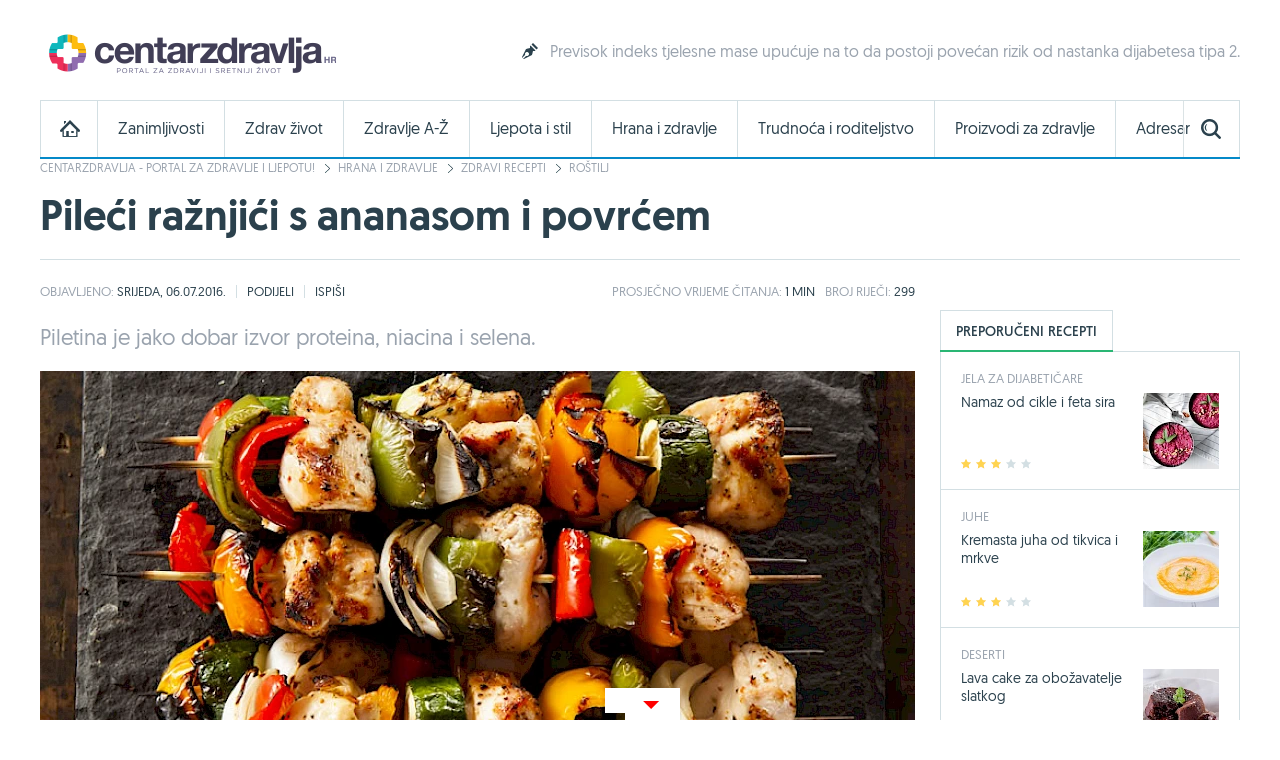

--- FILE ---
content_type: text/html; charset=utf-8
request_url: https://www.centarzdravlja.hr/hrana-i-zdravlje/zdravi-recepti/rostilj/pileci-raznjici-s-ananasom-i-povrcem/
body_size: 17193
content:
<!DOCTYPE html>
    <html lang="hr">
    <head><meta http-equiv="Content-Type" content="text/html; charset=utf-8">
        
        <link rel="alternate" hreflang="x-default" href="https://www.centarzdravlja.hr/hrana-i-zdravlje/zdravi-recepti/rostilj/pileci-raznjici-s-ananasom-i-povrcem/">
        <meta http-equiv="refresh" content="200">        <title>Pileći ražnjići s ananasom i povrćem - CentarZdravlja</title>
            <meta name="author" content="CentarZdravlja">
    <meta name="copyright" content="Kreativna poslovna rješenja d.o.o.">
    <meta name="viewport" content="width=device-width, initial-scale=1, maximum-scale=1, user-scalable=no">
    <meta name="google-site-verification" content="EOzf5dGws9b5nu37K8fETmZrHd2mm7v_hrM3UvMxrkg">
    <meta name="description" content="Sve o zdravoj hrani, dijetama i zdravom načinu prehrane. Jednostavni, zdravi i ukusni recepti.">

<meta property="fb:app_id" content="387143168152508">
<meta property="og:url" content="https://www.centarzdravlja.hr/hrana-i-zdravlje/zdravi-recepti/rostilj/pileci-raznjici-s-ananasom-i-povrcem/">
<meta property="og:title" content="Pileći ražnjići s ananasom i povrćem">
<meta property="og:type" content="article">
<meta property="og:image" content="http://www.centarzdravlja.hr/site/assets/files/43801/raznjici34.jpg">
<meta property="og:description" content="Sve o zdravoj hrani, dijetama i zdravom načinu prehrane. Jednostavni, zdravi i ukusni recepti.">
<meta property="og:site_name" content="CentarZdravlja">

<meta name="twitter:card" content="summary_large_image">
<meta name="twitter:site" content="@centarzdravlja">
<meta name="twitter:creator" content="centarzdravlja">
<meta name="twitter:title" content="Pileći ražnjići s ananasom i povrćem">
<meta name="twitter:description" content="Sve o zdravoj hrani, dijetama i zdravom načinu prehrane. Jednostavni, zdravi i ukusni recepti.">
<meta name="twitter:image:src" content="http://www.centarzdravlja.hr/site/assets/files/43801/raznjici34.jpg">

<meta itemprop="name" content="Pileći ražnjići s ananasom i povrćem">
<meta itemprop="description" content="Sve o zdravoj hrani, dijetama i zdravom načinu prehrane. Jednostavni, zdravi i ukusni recepti.">
<meta itemprop="image" content="http://www.centarzdravlja.hr/site/assets/files/43801/raznjici34.jpg">
<link rel="stylesheet" href="/site/templates/theme/styles/min/cz.min.css?v=20251111135126"><!-- Favorite Icon -->

<link rel="shortcut icon" href="/site/templates/theme/images/favicon.ico">

<!-- Apple Touch Icons -->

<link rel="apple-touch-icon-precomposed" sizes="152x152" href="/site/assets/files/1043/32x32.152x152.png">
<link rel="apple-touch-icon-precomposed" sizes="144x144" href="/site/assets/files/1043/32x32.144x144.png">
<link rel="apple-touch-icon-precomposed" sizes="120x120" href="/site/assets/files/1043/32x32.120x120.png">
<link rel="apple-touch-icon-precomposed" sizes="114x114" href="/site/assets/files/1043/32x32.114x114.png">
<link rel="apple-touch-icon-precomposed" sizes="76x76" href="/site/assets/files/1043/32x32.76x76.png">
<link rel="apple-touch-icon-precomposed" sizes="72x72" href="/site/assets/files/1043/32x32.72x72.png">
<link rel="apple-touch-icon-precomposed" href="/site/assets/files/1043/32x32.57x57.png">

<!-- IE Touch Icons -->

<meta name="msapplication-TileColor" content="#5aa545">
<meta name="msapplication-TileImage" content="/site/assets/files/1043/32x32.144x144.png">        <link href="https://plus.google.com/100071462294233465411" rel="publisher"/>
        <meta name="msvalidate.01" content="EE2C6E29B78339AB8C44ED516A8024F1"/>
        <meta name="p:domain_verify" content="be6b200cdd848d407c51693677595398"/>
        <meta property="fb:pages" content="164813370242051" />
        <meta property="fb:pages" content="114703950544"/>
        <link rel="canonical" href="https://www.centarzdravlja.hr/hrana-i-zdravlje/zdravi-recepti/rostilj/pileci-raznjici-s-ananasom-i-povrcem/">
                <link rel="alternate" type="application/rss+xml" title="CentarZdravlja - Zanimljivosti" href="https://www.centarzdravlja.hr/rss/rss-zanimljivosti/" /><link rel="alternate" type="application/rss+xml" title="CentarZdravlja - Zdrav život" href="https://www.centarzdravlja.hr/rss/rss-zdrav-zivot/" /><link rel="alternate" type="application/rss+xml" title="CentarZdravlja - Trudnoća i roditeljstvo" href="https://www.centarzdravlja.hr/rss/rss-trudnoca-i-roditeljstvo/" /><link rel="alternate" type="application/rss+xml" title="CentarZdravlja - Zdravi recepti" href="https://www.centarzdravlja.hr/rss/rss-zdravi-recepti/" />        <!--[if lt IE 9]>
        <script src="/site/templates/theme/scripts/html5shiv.js?v=3.7.2.0"></script>
        <![endif]-->
        
        <!--Cookies
            <script defer type="text/javascript" src="https://cdn.kiprotect.com/klaro/v0.7/klaro.js"></script>
            <script src="/site/templates/theme/scripts/klaro-config.js"></script>
        <!--/Cookies-->
        
        <!-- Google Analytics -->
<script data-type="application/javascript" async src='//www.google-analytics.com/analytics.js'></script>
<script  data-type="application/javascript">
    window.ga = window.ga || function () {
        (ga.q = ga.q || []).push(arguments)
    };
    ga.l = +new Date;
    ga('create', 'UA-65182181-1', 'auto', {'siteSpeedSampleRate': 100});
    ga('require', 'displayfeatures');
    ga('send', 'pageview');
</script>

<script async='async' src='https://www.googletagservices.com/tag/js/gpt.js'></script>        <script type="application/ld+json">{"@context":"http:\/\/schema.org\/","@type":"Recipe","name":"Pile\u0107i ra\u017enji\u0107i s ananasom i povr\u0107em","image":"https:\/\/www.centarzdravlja.hr\/site\/assets\/files\/43801\/raznjici34.jpg","author":{"@type":"Person","name":"CentarZdravlja"},"datePublished":"2016-07-06T00:00:00+0200","description":"<h3>Priprema<\/h3>\n\n<p>U blender stavite soja umak, sok od ananasa, maslinovo ulje, \u010de\u0161njak i bosiljak i dobro izmije\u0161ajte.<\/p>\n\n<p>Pile\u0107a prsa nasjeckajte na kockice i prelijte marinadom. Pustite da stoje u hladnjaku barem sat vremena.<\/p>\n\n<p>Povr\u0107e nasjeckajte na komade srednje veli\u010dine i prelijte marinadom koja je preostala od piletine.<\/p>\n\n<p>Na \u0161tapi\u0107e za ra\u017enji\u0107e naizmjenice sla\u017eite povr\u0107e, piletinu i ananas. Zagrijte ro\u0161tilj i pecite ra\u017enji\u0107e 3 do 4 minute sa svake strane.<\/p>","aggregateRating":{"@type":"AggregateRating","ratingValue":5,"ratingCount":"1"},"prepTime":"PT0H40M","recipeIngredient":"<ul><li>3 fileta pile\u0107ih prsa<\/li>\n\t<li>1 glavica luka<\/li>\n\t<li>1 zelena paprika babura<\/li>\n\t<li>1 crvena paprika babura<\/li>\n\t<li>1 \u017euta paprika babura<\/li>\n\t<li>1 \u0161alica nasjeckanog ananasa<\/li>\n\t<li>1\/3 \u0161alice soja umaka<\/li>\n\t<li>1\/2 \u0161alice soka od ananasa<\/li>\n\t<li>1\/4 \u0161alice ekstra djevi\u010danskog maslinovog ulja<\/li>\n\t<li>1 \u017elica \u010de\u0161njaka u prahu<\/li>\n\t<li>1\/4 \u0161alice nasjeckanog bosiljka<\/li>\n<\/ul>","url":"https:\/\/www.centarzdravlja.hr\/hrana-i-zdravlje\/zdravi-recepti\/rostilj\/pileci-raznjici-s-ananasom-i-povrcem\/"}</script>        <script async src="https://pagead2.googlesyndication.com/pagead/js/adsbygoogle.js"></script>
        <script>
             (adsbygoogle = window.adsbygoogle || []).push({
                  google_ad_client: "ca-pub-9192023467580141",
                  enable_page_level_ads: true
             });
        </script>


<script async src="https://securepubads.g.doubleclick.net/tag/js/gpt.js" crossorigin="anonymous"></script>
<script>
  window.googletag = window.googletag || {cmd: []};
  googletag.cmd.push(function() {
    googletag.defineSlot('/21805678519/Mobile_footer_ad', [[300, 100], [300, 150], [320, 100], [300, 250]], 'div-gpt-ad-1749459681680-0').addService(googletag.pubads());
    googletag.pubads().enableSingleRequest();
    googletag.pubads().collapseEmptyDivs();
    googletag.enableServices();
  });
</script> 

<script async src="https://securepubads.g.doubleclick.net/tag/js/gpt.js"></script>
    <script>
      window.googletag = window.googletag || {cmd: []};
      googletag.cmd.push(function() {
        googletag.defineSlot('/21805678519/cz_billboard_naslovnica', [[970, 250], [970, 500], [1024, 500], [1024, 250]], 'div-gpt-ad-1632218564879-0').addService(googletag.pubads());
        googletag.pubads().enableSingleRequest();
        googletag.enableServices();
      });
    </script>


    
    <script async src="https://securepubads.g.doubleclick.net/tag/js/gpt.js"></script>
    <script>
      window.googletag = window.googletag || {cmd: []};
      googletag.cmd.push(function() {
        googletag.defineSlot('/21805678519/billboard_hover', [[728, 90], [970, 250], [1024, 250]], 'div-gpt-ad-1633430232441-0').addService(googletag.pubads());
        googletag.pubads().enableSingleRequest();
        googletag.pubads().collapseEmptyDivs();
        googletag.enableServices();
      });
    </script>
    

    <!--id63-->
    <script async src="https://securepubads.g.doubleclick.net/tag/js/gpt.js"></script>
    <script>
    
      window.googletag = window.googletag || {cmd: []};
    
      googletag.cmd.push(function() {
    
        googletag.defineSlot('/21805678519/HP_desktop_donja_pozicija', [[300, 250], [300, 600]], 'div-gpt-ad-1654161967112-0').addService(googletag.pubads());
    
        googletag.pubads().enableSingleRequest();
    
        googletag.pubads().collapseEmptyDivs();
    
        googletag.enableServices();
    
      });
    
    </script>



    <link
      rel="stylesheet"
      href="https://unpkg.com/swiper/swiper-bundle.min.css"
    />

<script async src=https://securepubads.g.doubleclick.net/tag/js/gpt.js></script>

<script>

  window.googletag = window.googletag || {cmd: []};

  googletag.cmd.push(function() {

    googletag.defineSlot('/21805678519/666666666', [[300, 600], [300, 250], [336, 280]], 'div-gpt-ad-1700046266692-0').addService(googletag.pubads());

    googletag.pubads().enableSingleRequest();

    googletag.pubads().collapseEmptyDivs();

    googletag.enableServices();

  });

</script>

<script type="text/javascript">

!function(){"use strict";function e(e){var t=!(arguments.length>1&&void 0!==arguments[1])||arguments[1],c=document.createElement("script");c.src=e,t?c.type="module":(c.async=!0,c.type="text/javascript",c.setAttribute("nomodule",""));var n=document.getElementsByTagName("script")[0];n.parentNode.insertBefore(c,n)}!function(t,c){!function(t,c,n){var a,o,r;n.accountId=c,null!==(a=t.marfeel)&&void 0!==a||(t.marfeel={}),null!==(o=(r=t.marfeel).cmd)&&void 0!==o||(r.cmd=[]),t.marfeel.config=n;var i=https://sdk.mrf.io/statics;e("".concat(i,"/marfeel-sdk.js?id=").concat(c),!0),e("".concat(i,"/marfeel-sdk.es5.js?id=").concat(c),!1)}(t,c,arguments.length>2&&void 0!==arguments[2]?arguments[2]:{})}(window,4454,{} /* Config */)}();

</script>


<script async src="https://securepubads.g.doubleclick.net/tag/js/gpt.js" crossorigin="anonymous"></script>
<script>
  window.googletag = window.googletag || {cmd: []};
  googletag.cmd.push(function() {
    googletag.defineSlot('/21805678519/0805979', [[300, 600], [300, 250]], 'div-gpt-ad-1752754010697-0').addService(googletag.pubads());
    googletag.pubads().enableSingleRequest();
    googletag.pubads().collapseEmptyDivs();
    googletag.enableServices();
  });
</script>

<script async src="https://securepubads.g.doubleclick.net/tag/js/gpt.js" crossorigin="anonymous"></script>
<script>
  window.googletag = window.googletag || {cmd: []};
  googletag.cmd.push(function() {
    googletag.defineSlot('/21805678519/0805979', [[300, 600], [320, 50], [320, 100], [480, 320], [300, 250], 'fluid'], 'div-gpt-ad-1752836709056-0')
             .addService(googletag.pubads());
    googletag.pubads().enableSingleRequest();     // Svi slotovi u jednom requestu
    googletag.pubads().collapseEmptyDivs();       // Uklanja prazne oglasne divove
    googletag.enableServices();
  });
</script>


<!-- Structured Data / Schema.org Article -->
<script type="application/ld+json">
{
  "@context": "https://schema.org",
  "@type": "Article",
  "mainEntityOfPage": {
    "@type": "WebPage",
    "@id": "https://www.centarzdravlja.hr/recepti-clanci/pileci-raznjici-s-ananasom-i-povrcem/"
  },
  "headline": "Pileći ražnjići s ananasom i povrćem",
  "description": "",
  "image": {
    "@type": "ImageObject",
    "url": "",
    "width": 1200,
    "height": 628
  },
  "author": {
    "@type": "Person",
    "name": "CentarZdravlja"
  },
  "publisher": {
    "@type": "Organization",
    "name": "CentarZdravlja.hr",
    "logo": {
      "@type": "ImageObject",
      "url": "https://www.centarzdravlja.hr/site/assets/files/1/300x55.png"
    }
  },
  "datePublished": "2016-07-05",
  "dateModified": "2016-07-05",
  "articleSection": "Recepti - članci",
  "keywords": ""
}
</script>



    </head>
   
<body>


<div class="ad ad-desktop ad-1920-1050">
    <ins data-revive-zoneid="2" data-revive-id="b3620059a217fc4699cd52c0be36475c"></ins>
    <script async src="https://www.centarzdravlja.hr/serve/www/delivery/asyncjs.php" type="text/javascript"></script>
</div> 

<div id="wrapper">
    <div id="top">
        <a class="nav-trigger" href="#"><span class="nav-icon"></span></a>
                    <div class="logo logo-hr">
                <a style="background-image:url(/site/assets/files/1/200x35_cz.200x35.png), none" href="/">CentarZdravlja</a>
            </div>
                <a class="search-trigger" href="#"><span class="search-icon"></span></a>
    </div>
    <header id="header" class="clear">
                    <div class="logo logo-hr">
                <a style="background-image:url(/site/assets/files/1/300x55.png), none" href="/">CentarZdravlja</a>
            </div>                          <section class="teaser">
    <article>
        <h3><a class="icon icon-teaser" href="https://www.centarzdravlja.hr/zdrav-zivot/zdravlje-opcenito/faktori-rizika-za-nastanak-dijabetesa-tipa-2/">Previsok indeks tjelesne mase upućuje na to da postoji povećan rizik od nastanka dijabetesa tipa 2.</a></h3>
    </article>
</section>
            </header>

  <style>
    .block-social .icons ul li a.facebook {
    background: url(/site/templates/theme/images/icons-new/fb.png) no-repeat;
    }   

    .block-social .icons ul li a.twitter {
    background: url(/site/templates/theme/images/icons-new/inst.png) no-repeat!important;
    }   

    .block-social .icons ul li a.vimeo {
        background: url(/site/templates/theme/images/icons-new/tiktok.png) no-repeat!important;
    }

    #footer .links .social li a.facebook {
        background: url(/site/templates/theme/images/icons-new/fb.png) no-repeat;
    }

    #footer .links .social li a.twitter {
    background: url(/site/templates/theme/images/icons-new/inst.png) no-repeat!important;
    }

    #footer .links .social li a.vimeo {
        background: url(/site/templates/theme/images/icons-new/tiktok.png) no-repeat!important;
    }
</style>


<nav>
    <ul class="nav-mobile">
        <div class="nav-container">
            <ul>
                <li><a href="https://www.centarzdravlja.hr/">CentarZdravlja - portal za zdravlje i ljepotu!</a></li>
                <li><a href="https://www.centarzdravlja.hr/zanimljivosti/">Zanimljivosti</a>
                    <ul>
                        <li><a href="#" class="back">Povratak</a></li>
                        <li class="nav-label">Zanimljivosti</li>
                                                    <li><a href="https://www.centarzdravlja.hr/zanimljivosti/2025/11">Studeni 2025.</a></li>
                                                    <li><a href="https://www.centarzdravlja.hr/zanimljivosti/2025/10">Listopad 2025.</a></li>
                                                    <li><a href="https://www.centarzdravlja.hr/zanimljivosti/2025/09">Rujan 2025.</a></li>
                                                    <li><a href="https://www.centarzdravlja.hr/zanimljivosti/2025/08">Kolovoz 2025.</a></li>
                                                    <li><a href="https://www.centarzdravlja.hr/zanimljivosti/2025/07">Srpanj 2025.</a></li>
                                                    <li><a href="https://www.centarzdravlja.hr/zanimljivosti/2025/06">Lipanj 2025.</a></li>
                                                    <li><a href="https://www.centarzdravlja.hr/zanimljivosti/2025/05">Svibanj 2025.</a></li>
                                                <li><a class="alt" href="https://www.centarzdravlja.hr/zanimljivosti/">Sve zanimljivosti</a></li>
                    </ul>
                </li>
                <li><a href="https://www.centarzdravlja.hr/zdrav-zivot/">Zdrav život</a>
                    <ul>
                        <li><a href="#" class="back">Povratak</a></li>

                        <li class="nav-label">Zdrav život</li>
                                                    <li><a href="https://www.centarzdravlja.hr/zdrav-zivot/prehlada-i-gripa/">Prehlada i gripa</a></li>
                                                    <li><a href="https://www.centarzdravlja.hr/zdrav-zivot/zdravlje-opcenito/">Zdravlje općenito</a></li>
                                                    <li><a href="https://www.centarzdravlja.hr/zdrav-zivot/testeraj/">Testeraj</a></li>
                                                    <li><a href="https://www.centarzdravlja.hr/zdrav-zivot/korona-virus/">Korona virus</a></li>
                                                    <li><a href="https://www.centarzdravlja.hr/zdrav-zivot/sport-i-rekreacija/">Sport i rekreacija</a></li>
                                                    <li><a href="https://www.centarzdravlja.hr/zdrav-zivot/turizam-i-zdravlje/">Turizam i zdravlje</a></li>
                                                    <li><a href="https://www.centarzdravlja.hr/zdrav-zivot/seks-i-veze/">Seks i veze</a></li>
                        
                        <li><a class="alt" href="https://www.centarzdravlja.hr/zdrav-zivot/">Sve kategorije</a></li>
                    </ul>
                </li>
                <li style=""><a href="https://www.centarzdravlja.hr/ljepota-i-stil/">Ljepota i stil | 
                Sponsored by <img src="/site/assets/files/66954/vzk-logo_1.png" style="margin-top:15px;height:45px; object-fit:contain;" alt="">
                </a></li>
                <li><a href="https://www.centarzdravlja.hr/zdravlje-az/">Zdravlje A-Ž</a>
                    <ul>
                        <li><a href="#" class="back">Povratak</a></li>
                        <li class="nav-label">Zdravlje A-Ž</li>
                                                    <li><a href="https://www.centarzdravlja.hr/zdravlje-az/kosti/slomljena-rebra/">Slomljena rebra</a></li>
                                                    <li><a href="https://www.centarzdravlja.hr/zdravlje-az/koza/cirevi-i-karbunkuli/">Čirevi i karbunkuli</a></li>
                                                    <li><a href="https://www.centarzdravlja.hr/zdravlje-az/kosti/slomljeni-nozni-prst/">Slomljeni nožni prst</a></li>
                                                    <li><a href="https://www.centarzdravlja.hr/zdravlje-az/probavni-sustav/svrbez-anusa/">Svrbež anusa</a></li>
                                                    <li><a href="https://www.centarzdravlja.hr/zdravlje-az/maligne-bolesti/sarkomi-mekog-tkiva/">Sarkomi mekog tkiva</a></li>
                                                    <li><a href="https://www.centarzdravlja.hr/zdravlje-az/koza/oniholiza-odvajanje-nokta-od-podloge/">Oniholiza - odvajanje nokta od podloge</a></li>
                                                    <li><a href="https://www.centarzdravlja.hr/zdravlje-az/koza/apsces/">Apsces</a></li>
                        
                        <li><a class="alt" href="https://www.centarzdravlja.hr/zdravlje-az/">Sve teme</a></li>
                    </ul>
                </li>
                <li><a href="https://www.centarzdravlja.hr/hrana-i-zdravlje/">Hrana i zdravlje</a>
                    <ul>
                        <li><a href="#" class="back">Povratak</a></li>
                        <li class="nav-label">Hrana i zdravlje</li>

                                                    <li><a href="https://www.centarzdravlja.hr/hrana-i-zdravlje/zdravi-recepti/deserti/">Deserti</a></li>
                                                    <li><a href="https://www.centarzdravlja.hr/hrana-i-zdravlje/zdravi-recepti/niskokaloricna-jela/">Niskokalorična jela</a></li>
                                                    <li><a href="https://www.centarzdravlja.hr/hrana-i-zdravlje/zdravi-recepti/jela-za-dijabeticare/">Jela za dijabetičare</a></li>
                                                    <li><a href="https://www.centarzdravlja.hr/hrana-i-zdravlje/zdravi-recepti/salate/">Salate</a></li>
                                                    <li><a href="https://www.centarzdravlja.hr/hrana-i-zdravlje/zdravi-recepti/vegetarijanska-prehrana/">Vegetarijanska prehrana</a></li>
                                                    <li><a href="https://www.centarzdravlja.hr/hrana-i-zdravlje/zdravi-recepti/jela-od-tjestenine/">Jela od tjestenine</a></li>
                                                    <li><a href="https://www.centarzdravlja.hr/hrana-i-zdravlje/zdravi-recepti/jela-od-ribe/">Jela od ribe</a></li>
                                                <li><a class="alt" href="https://www.centarzdravlja.hr/hrana-i-zdravlje/zdravi-recepti/">Sve kategorije</a></li>

                        <li><a href="https://www.centarzdravlja.hr/hrana-i-zdravlje/zdrava-prehrana/"><strong>Zdrava prehrana</strong></a></li>
                        <li><a href="https://www.centarzdravlja.hr/hrana-i-zdravlje/vodic-za-dijete/"><strong>Vodič za dijete</strong></a></li>

                    </ul>
                </li>
                <li><a href="https://www.centarzdravlja.hr/trudnoca-i-roditeljstvo/">Trudnoća i roditeljstvo</a>
                    <ul>
                        <li><a href="#" class="back">Povratak</a></li>
                        <li class="nav-label">Trudnoća i roditeljstvo</li>
                                                    <li><a href="https://www.centarzdravlja.hr/trudnoca-i-roditeljstvo/prije-trudnoce/">Prije trudnoće</a></li>
                                                    <li><a href="https://www.centarzdravlja.hr/trudnoca-i-roditeljstvo/trudnoca/">Trudnoća</a></li>
                                                    <li><a href="https://www.centarzdravlja.hr/trudnoca-i-roditeljstvo/porod/">Porod</a></li>
                                                    <li><a href="https://www.centarzdravlja.hr/trudnoca-i-roditeljstvo/moja-beba/">Moja beba</a></li>
                                                    <li><a href="https://www.centarzdravlja.hr/trudnoca-i-roditeljstvo/za-mame/">Za mame</a></li>
                                            </ul>
                </li>
                <li><a href="https://www.centarzdravlja.hr/proizvodi-za-zdravlje/">Proizvodi za zdravlje</a>
                    <ul>
                        <li><a href="#" class="back">Povratak</a></li>
                        <li class="nav-label">Proizvodi za zdravlje</li>
                                                    <li><a href="https://www.centarzdravlja.hr/proizvodi-za-zdravlje/dodaci-prehrani/">Dodaci prehrani</a></li>
                                                    <li><a href="https://www.centarzdravlja.hr/proizvodi-za-zdravlje/proizvodi-s-posebnom-namjenom/">Proizvodi s posebnom namjenom</a></li>
                                                    <li><a href="https://www.centarzdravlja.hr/proizvodi-za-zdravlje/medicinski-proizvodi/">Medicinski proizvodi</a></li>
                                                    <li><a href="https://www.centarzdravlja.hr/proizvodi-za-zdravlje/biljni-proizvodi/">Biljni proizvodi</a></li>
                                                    <li><a href="https://www.centarzdravlja.hr/proizvodi-za-zdravlje/lijekovi-na-recept/">Lijekovi na recept</a></li>
                                                    <li><a href="https://www.centarzdravlja.hr/proizvodi-za-zdravlje/bezreceptni-lijekovi/">Bezreceptni lijekovi</a></li>
                                                    <li><a href="https://www.centarzdravlja.hr/proizvodi-za-zdravlje/kozmeticki-proizvodi/">Kozmetički proizvodi</a></li>
                                                    <li><a href="https://www.centarzdravlja.hr/proizvodi-za-zdravlje/za-djecu/">Za djecu</a></li>
                                                    <li><a href="https://www.centarzdravlja.hr/proizvodi-za-zdravlje/za-kucanstvo/">Za kućanstvo</a></li>
                                                    <li><a href="https://www.centarzdravlja.hr/proizvodi-za-zdravlje/oralno-zdravlje/">Oralno zdravlje</a></li>
                                            </ul>
                </li>
                <li><a href="https://www.centarzdravlja.hr/adresar/">Adresar</a>
                    <ul>
                        <li><a href="#" class="back">Povratak</a></li>
                        <li class="nav-label">Adresar</li>
                                                    <li><a href="https://www.centarzdravlja.hr/adresar/nekonvencionalna-medicina-1/">Nekonvencionalna medicina</a></li>
                                                    <li><a href="https://www.centarzdravlja.hr/adresar/zdravstvene-ustanove-2/">Zdravstvene ustanove</a></li>
                                                    <li><a href="https://www.centarzdravlja.hr/adresar/kucna-njega-3/">Kućna njega</a></li>
                                                    <li><a href="https://www.centarzdravlja.hr/adresar/laboratorij-4/">Laboratorij</a></li>
                                                    <li><a href="https://www.centarzdravlja.hr/adresar/ljekarne-5/">Ljekarne</a></li>
                                                    <li><a href="https://www.centarzdravlja.hr/adresar/medicinski-proizvodi-6/">Medicinski proizvodi</a></li>
                                                    <li><a href="https://www.centarzdravlja.hr/adresar/njega-tijela-7/">Njega tijela</a></li>
                        
                        <li><a class="alt" href="https://www.centarzdravlja.hr/adresar/">Sve kategorije</a></li>
                    </ul>
                </li>
                <li><a href="https://www.centarzdravlja.hr/rjecnik/">Rječnik</a></li>
            </ul>
        </div>
    </ul>
</nav><div class="block block-search-mobile">
    <form method="get" action="/pretraga/">
        <input type="text" name="pojam" value="" placeholder="Upišite pojam..."/>
        <select name="kategorija">
            <option value="">Sve kategorije</option>
            <option value='1015'>Zdrav život</option><option value='7044'>Zdrava prehrana</option><option value='1039'>Zdravi recepti</option><option value='1037'>Vodič za dijete</option><option value='1018'>Trudnoća i roditeljstvo</option><option value='1016'>Zdravlje A-Ž</option><option value='1019'>Proizvodi za zdravlje</option><option value='1014'>Zanimljivosti</option><option value='1034'>Adresar</option><option value='37398'>Rječnik</option>        </select>
        <button type="submit" class="button blue">Pretraživanje portala</button>
    </form>
</div><div class="nav-container">
    <nav id="nav" class="nav">

        
        <ul class="level-1 clear">
            <li><a class="home" href="https://www.centarzdravlja.hr/"></a></li>
                            <li class="panel-selector" data-url="/nav/nav-interests"><a class="level-1-item"
                                                                                     href="https://www.centarzdravlja.hr/zanimljivosti/">Zanimljivosti</a>
                    <div class="panel-container">
                        <ul class="level-2 panel-content"></ul>
                    </div>
                </li>
                            <li class="panel-selector" data-url="/nav/nav-health-life"><a class="level-1-item"
                                                                                     href="https://www.centarzdravlja.hr/zdrav-zivot/">Zdrav život</a>
                    <div class="panel-container">
                        <ul class="level-2 panel-content"></ul>
                    </div>
                </li>
                            <li class="panel-selector" data-url="/nav/nav-health-az"><a class="level-1-item"
                                                                                     href="https://www.centarzdravlja.hr/zdravlje-az/">Zdravlje A-Ž</a>
                    <div class="panel-container">
                        <ul class="level-2 panel-content"></ul>
                    </div>
                </li>
                            <li class="panel-selector" data-url="/nav/nav-beauty"><a class="level-1-item"
                                                                                     href="https://www.centarzdravlja.hr/ljepota-i-stil/">Ljepota i stil</a>
                    <div class="panel-container">
                        <ul class="level-2 panel-content"></ul>
                    </div>
                </li>
                            <li class="panel-selector" data-url="/nav/nav-health-food"><a class="level-1-item"
                                                                                     href="https://www.centarzdravlja.hr/hrana-i-zdravlje/">Hrana i zdravlje</a>
                    <div class="panel-container">
                        <ul class="level-2 panel-content"></ul>
                    </div>
                </li>
                            <li class="panel-selector" data-url="/nav/nav-pregnancy-parenthood"><a class="level-1-item"
                                                                                     href="https://www.centarzdravlja.hr/trudnoca-i-roditeljstvo/">Trudnoća i roditeljstvo</a>
                    <div class="panel-container">
                        <ul class="level-2 panel-content"></ul>
                    </div>
                </li>
                            <li class="panel-selector" data-url="/nav/nav-health-products"><a class="level-1-item"
                                                                                     href="https://www.centarzdravlja.hr/proizvodi-za-zdravlje/">Proizvodi za zdravlje</a>
                    <div class="panel-container">
                        <ul class="level-2 panel-content"></ul>
                    </div>
                </li>
                            <li class="panel-selector" data-url="/nav/nav-addressbook"><a class="level-1-item"
                                                                                     href="https://www.centarzdravlja.hr/adresar/">Adresar</a>
                    <div class="panel-container">
                        <ul class="level-2 panel-content"></ul>
                    </div>
                </li>
                        <li><a class="search-toggle" href="#"></a></li>
        </ul>

        <div class="block block-wide block-nav-search">

            <form method="get" action="/pretraga/">
                <input type="text" name="pojam" value="" placeholder="Pretraživanje">
                <select name="kategorija">
                    <option value="">Sve kategorije</option>

                    <option value='1015'>Zdrav život</option><option value='7044'>Zdrava prehrana</option><option value='1039'>Zdravi recepti</option><option value='1037'>Vodič za dijete</option><option value='1018'>Trudnoća i roditeljstvo</option><option value='1016'>Zdravlje A-Ž</option><option value='1019'>Proizvodi za zdravlje</option><option value='1014'>Zanimljivosti</option><option value='1034'>Adresar</option><option value='37398'>Rječnik</option>                </select>
                <button type="submit" class="button blue">Pretraži portal</button>
            </form>

        </div>
    </nav>
</div>


<style>
    .nav .level-1>li a {
        font: 15.5px/16px 'Geomanist Regular'!important;
}
</style>

<!-- /21805678519/cz_billboard_naslovnica -->
<div id='div-gpt-ad-1632218564879-0' class="google-add-billboard" style='min-width: 970px; min-height: 250px;'>
  <script>
    googletag.cmd.push(function() { googletag.display('div-gpt-ad-1632218564879-0'); });
  </script>
</div>





<section class="block block-wide block-breadcrumbs">
    <ul>
                <li><a href="/">CentarZdravlja - portal za zdravlje i ljepotu!</a></li>
                <li><a href="/hrana-i-zdravlje/">Hrana i zdravlje</a></li>
                <li><a href="/hrana-i-zdravlje/zdravi-recepti/">Zdravi recepti</a></li>
                <li><a href="/hrana-i-zdravlje/zdravi-recepti/rostilj/">Roštilj</a></li>
            </ul>
</section>
<section id="title" class="block block-wide block-title">

    

    <h1>Pileći ražnjići s ananasom i povrćem</h1>





</section>
<!-- Content -->

<div id="content">

    <div class="block-modal" id="send">
    <article>
        <p>Pileći ražnjići s ananasom i povrćem</p>
        <img src="/site/assets/files/43801/raznjici34.300x160.jpg" alt="Pileći ražnjići s ananasom i povrćem">
    </article>



</div>
    <div class="block block-narrow block-details">

    <ul class="date">
        <li><span>Objavljeno:</span> Srijeda, 06.07.2016.</li>
            </ul>

    <ul class="controls">
        <li><a class="icon icon-send" href="#send" rel="modal">Podijeli</a></li>
        <li><a class="icon icon-print" href="#">Ispiši</a></li>
    </ul>

    <ul class="count">
        <li><span class="average">Prosječno</span> vrijeme čitanja: <span class="reading-time"></span></li>
        <li>Broj riječi: <span class="word"></span></li>
    </ul>

</div>
    <section class="block block-narrow block-article">

        <section class="block block-content block-content-alt">

                            <div class="description">Piletina je jako dobar izvor proteina, niacina i selena.</div>
            
            <div class="image">
                <picture class="adaptive" data-alt="Pileći ražnjići s ananasom i povrćem">
                    <source srcset="/site/assets/files/43801/raznjici34.875x480.jpg" media="(min-width: 768px)">
                    <source srcset="/site/assets/files/43801/raznjici34.480x256.jpg" media="(max-width: 767px)">
                </picture>

                
                
            </div>

            <div class="info clear">
                <span class="time">
                    Vrijeme pripreme: <strong>40 min</strong>
                </span>
                <span class="rating">
                    Ocjena recepta:
                    <div class="rating-success"></div>
<div class="rating" data-rating="5" data-frozen="no" data-action="https://www.centarzdravlja.hr/hrana-i-zdravlje/zdravi-recepti/rostilj/pileci-raznjici-s-ananasom-i-povrcem/">
    <span>1</span><span>2</span><span>3</span><span>4</span><span>5</span></div>                </span>
                <span class="complexity">
                    Težina recepta:
                    <ul>
                        <li data-tip="Vrlo jednostavno">1</li><li data-tip="Jednostavno">2</li><li data-tip="Srednje">3</li><li class="disabled" data-tip="Napredno">4</li><li class="disabled" data-tip="Teško">5</li>                    </ul>
                </span>
            </div>

            <ul class="social-sharing " data-url="https://www.centarzdravlja.hr/hrana-i-zdravlje/zdravi-recepti/rostilj/pileci-raznjici-s-ananasom-i-povrcem/">
    <li><a class="share-facebook" data-network="facebook">Share</a></li>
    <!--<li><a class="share-twitter" data-network="twitter">Tweet</a></li>-->
</ul>
            <div class="content">
                
                
                

            

                <style>
                    #div-gpt-ad-1752836709056-0 {
                        width: 100%;
                        max-width: 480px;
                        margin: 0 auto;
                        min-height: 50px;
                    }
                    @media (max-width: 650px) {
                        .mobile-ad-inline { display: block !important; }
                    }
                    @media (min-width: 651px) {
                        .mobile-ad-inline { display: none !important; }
                    }
                    .center-ad-text {
                        display: block;
                        text-align: center;
                        margin: 10px 0;
                        font-size: 14px;
                        color: #666;
                    }
                    .mobile-ad-center {
                        display: flex;
                        justify-content: center;
                        align-items: center;
                        text-align: center;
                    }
                    </style>

                <div class="mobile-ad-inline">
                <hr style="margin-top:12px;margin-bottom:12px;">

                    <span class="center-ad-text">TEKST SE NASTAVLJA ISPOD OGLASA</span>
                    <div id="div-gpt-ad-1752836709056-0" class="mobile-ad-center">
                    <script>
                        googletag.cmd.push(function() {
                        googletag.display('div-gpt-ad-1752836709056-0');
                        });
                    </script>
                    </div>
                    <hr style="margin-top:12px;margin-bottom:12px;">

                </div>
                
                <h3>Sastojci</h3>

                <ul><li>3 fileta pilećih prsa</li>
	<li>1 glavica luka</li>
	<li>1 zelena paprika babura</li>
	<li>1 crvena paprika babura</li>
	<li>1 žuta paprika babura</li>
	<li>1 šalica nasjeckanog ananasa</li>
	<li>1/3 šalice soja umaka</li>
	<li>1/2 šalice soka od ananasa</li>
	<li>1/4 šalice ekstra djevičanskog maslinovog ulja</li>
	<li>1 žlica češnjaka u prahu</li>
	<li>1/4 šalice nasjeckanog bosiljka</li>
</ul>
                                
                
                <!-- /21805678519/12345678910 -->
                <div class="recipe-googlead-mobile">
                <br>
                <div id='div-gpt-ad-1631790771493-0'>
                  <script>
                    googletag.cmd.push(function() { googletag.display('div-gpt-ad-1631790771493-0'); });
                  </script>
                </div>
                </div>
                                

                <h3>Priprema</h3>

<p>U blender stavite soja umak, sok od ananasa, maslinovo ulje, češnjak i bosiljak i dobro izmiješajte.</p>

<p>Pileća prsa nasjeckajte na kockice i prelijte marinadom. Pustite da stoje u hladnjaku barem sat vremena.</p>

<p>Povrće nasjeckajte na komade srednje veličine i prelijte marinadom koja je preostala od piletine.</p>

<p>Na štapiće za ražnjiće naizmjenice slažite povrće, piletinu i ananas. Zagrijte roštilj i pecite ražnjiće 3 do 4 minute sa svake strane.</p>            </div>

        </section>

        <div class="clear"></div>
<script async src="https://pagead2.googlesyndication.com/pagead/js/adsbygoogle.js"></script>
<!-- responsive ispod članka -->
<ins class="adsbygoogle"
     style="display:block"
     data-ad-client="ca-pub-9192023467580141"
     data-ad-slot="6649198511"
     data-ad-format="auto"
     data-full-width-responsive="true"></ins>
<script>
     (adsbygoogle = window.adsbygoogle || []).push({});
</script>

        
<div class="block block-narrow block-article-info">

    
    <div class="author">
        Autor: <span>CentarZdravlja</span>
    </div>
    

    
        
    
</div>


<style>
.interscroller-wrapper {
    position: relative !important;
    cursor: pointer !important;
    background: #ffffff !important;
    z-index:10000000 !important;
    /*border-top: 2px solid #cccccc;
    border-bottom: 2px solid #cccccc;*/
}

.interscroller-bg-wrapper {
    position: absolute !important;
    width: 100% !important;
    left:0 !important;

}

.interscroller-bg {
    position: fixed !important;
    height: 100% !important;
    top: 2% !important;
    backface-visibility: hidden !important;
    -webkit-backface-visibility: hidden !important;
    border:0 !important;
 }
</style>


<div class="ad ad-mobile ad-336-280">
    <ins data-revive-zoneid="66" data-revive-id="b3620059a217fc4699cd52c0be36475c"></ins>
    <script async src="https://www.centarzdravlja.hr/serve/www/delivery/asyncjs.php" type="text/javascript"></script>
</div>         
        <section class="block block-narrow block-tags">
    <ul>
                    <li><a href="https://www.centarzdravlja.hr/pretraga/?oznaka=rostilj">roštilj<span>,</span></a></li>
                    <li><a href="https://www.centarzdravlja.hr/pretraga/?oznaka=meso">meso<span>,</span></a></li>
                    <li><a href="https://www.centarzdravlja.hr/pretraga/?oznaka=jela-od-mesa">jela od mesa<span>,</span></a></li>
                    <li><a href="https://www.centarzdravlja.hr/pretraga/?oznaka=piletina">piletina<span>,</span></a></li>
                    <li><a href="https://www.centarzdravlja.hr/pretraga/?oznaka=paprika">paprika<span>,</span></a></li>
                    <li><a href="https://www.centarzdravlja.hr/pretraga/?oznaka=povrce">povrće<span>,</span></a></li>
                    <li><a href="https://www.centarzdravlja.hr/pretraga/?oznaka=ananas">ananas<span>,</span></a></li>
                    <li><a href="https://www.centarzdravlja.hr/pretraga/?oznaka=voce">voće<span>,</span></a></li>
            </ul>
</section>
        <section class="block block-guidebook">
        <form class="form form-guidebook" method="post" action="/vodici/poboljsajte-zdravlje-stitnjace/">
        <span class="category">Preuzmite CentarZdravlja vodič</span>
        <h2>Isprobajte ove ukusne i sočne  poslastice s tikvicama</h2>
        <input class="input-field input-email" type="text" name="email" value="" placeholder="Unesite e-mail adresu">
        <input type="hidden" name="guidebook" value="44237">
        <button type="submit" name="submit" class="button blue">Pošalji vodič u PDF formatu</button>
        <p>Slanjem vodiča na odabranu e-mail adresu suglasni ste sa prijavom na CentarZdravlja newsletter.</p>
    </form>
        <div class="message-guidebook"></div>
</section>

        
        <section class="block block-tool block-tool-nutrition">

    <div class="title">
        Provjerite nutritivnu vrijednost namirnica    </div>

    <img src="/site/templates/theme/images/image-tool-nutrition.jpg" alt="Provjerite nutritivnu vrijednost namirnica">

    <a class="button blue" href="/alati/nutritivne-vrijednosti/">Provjerite</a>

</section>
    </section>

    <div class="clear"></div>

    
<div class="ad ad-mobile ad-300-250">
    <ins data-revive-zoneid="8" data-revive-id="b3620059a217fc4699cd52c0be36475c"></ins>
    <script async src="https://www.centarzdravlja.hr/serve/www/delivery/asyncjs.php" type="text/javascript"></script>
</div> 
    <!-- Block Recipe List -->

<section class="block block-narrow block-recipe">
            <h2 class="frame"><span>Vezani recepti</span></h2>
        <ul>
                    <li>
                <article>
                    <div class="description clear">
                        <span class="category"></span>
                        <div class="rating-success"></div>
<div class="rating" data-rating="0" data-frozen="no" data-action="https://www.centarzdravlja.hr/zdrav-zivot/zdravlje-opcenito/trebate-na-wc-a-ne-mozete-ovo-ce-pomoci/">
    <span>1</span><span>2</span><span>3</span><span>4</span><span>5</span></div>                    </div>
                    
                    <a href="https://www.centarzdravlja.hr/zdrav-zivot/zdravlje-opcenito/trebate-na-wc-a-ne-mozete-ovo-ce-pomoci/">
                        <picture class="adaptive fade" data-alt="Trebate na wc, a ne možete? Ovih 11 jednostavnih savjeta sigurno će pomoći">
                            <source srcset="/site/assets/files/64437/zatvor.275x145.jpg" media="(min-width: 768px)">
                            <source srcset="/site/assets/files/64437/zatvor.400x256.jpg" media="(max-width: 767px)">
                        </picture>
                    </a>
                    <div class="content">
                        <span class="main-title"><a href="https://www.centarzdravlja.hr/zdrav-zivot/zdravlje-opcenito/trebate-na-wc-a-ne-mozete-ovo-ce-pomoci/">Trebate na wc, a ne možete? Ovih 11 jednostavnih savjeta sigurno će pomoći</a></span>

                        <div class="info">
                            <div class="time">
                                <strong></strong>
                            </div>
                            <div class="complexity">
                                <span class="disabled" data-tip="Vrlo jednostavno">1</span><span class="disabled" data-tip="Jednostavno">2</span><span class="disabled" data-tip="Srednje">3</span><span class="disabled" data-tip="Napredno">4</span><span class="disabled" data-tip="Teško">5</span>                            </div>
                        </div>
                    </div>
                </article>
            </li>
                    <li>
                <article>
                    <div class="description clear">
                        <span class="category">Roštilj</span>
                        <div class="rating-success"></div>
<div class="rating" data-rating="5" data-frozen="no" data-action="https://www.centarzdravlja.hr/hrana-i-zdravlje/zdravi-recepti/rostilj/grcki-shish-kebab/">
    <span>1</span><span>2</span><span>3</span><span>4</span><span>5</span></div>                    </div>
                    
                    <a href="https://www.centarzdravlja.hr/hrana-i-zdravlje/zdravi-recepti/rostilj/grcki-shish-kebab/">
                        <picture class="adaptive fade" data-alt="Grčki shish kebab">
                            <source srcset="/site/assets/files/44480/raznjici27.275x145.jpg" media="(min-width: 768px)">
                            <source srcset="/site/assets/files/44480/raznjici27.400x256.jpg" media="(max-width: 767px)">
                        </picture>
                    </a>
                    <div class="content">
                        <span class="main-title"><a href="https://www.centarzdravlja.hr/hrana-i-zdravlje/zdravi-recepti/rostilj/grcki-shish-kebab/">Grčki shish kebab</a></span>

                        <div class="info">
                            <div class="time">
                                <strong>45 min</strong>
                            </div>
                            <div class="complexity">
                                <span data-tip="Vrlo jednostavno">1</span><span data-tip="Jednostavno">2</span><span data-tip="Srednje">3</span><span class="disabled" data-tip="Napredno">4</span><span class="disabled" data-tip="Teško">5</span>                            </div>
                        </div>
                    </div>
                </article>
            </li>
                    <li>
                <article>
                    <div class="description clear">
                        <span class="category">Roštilj</span>
                        <div class="rating-success"></div>
<div class="rating" data-rating="0" data-frozen="no" data-action="https://www.centarzdravlja.hr/hrana-i-zdravlje/zdravi-recepti/rostilj/egzoticni-raznjici-od-sunke-i-ananasa/">
    <span>1</span><span>2</span><span>3</span><span>4</span><span>5</span></div>                    </div>
                    
                    <a href="https://www.centarzdravlja.hr/hrana-i-zdravlje/zdravi-recepti/rostilj/egzoticni-raznjici-od-sunke-i-ananasa/">
                        <picture class="adaptive fade" data-alt="Egzotični ražnjići od šunke i ananasa">
                            <source srcset="/site/assets/files/44510/raznjici8.275x145.jpg" media="(min-width: 768px)">
                            <source srcset="/site/assets/files/44510/raznjici8.400x256.jpg" media="(max-width: 767px)">
                        </picture>
                    </a>
                    <div class="content">
                        <span class="main-title"><a href="https://www.centarzdravlja.hr/hrana-i-zdravlje/zdravi-recepti/rostilj/egzoticni-raznjici-od-sunke-i-ananasa/">Egzotični ražnjići od šunke i ananasa</a></span>

                        <div class="info">
                            <div class="time">
                                <strong>25 min</strong>
                            </div>
                            <div class="complexity">
                                <span data-tip="Vrlo jednostavno">1</span><span data-tip="Jednostavno">2</span><span class="disabled" data-tip="Srednje">3</span><span class="disabled" data-tip="Napredno">4</span><span class="disabled" data-tip="Teško">5</span>                            </div>
                        </div>
                    </div>
                </article>
            </li>
                    <li>
                <article>
                    <div class="description clear">
                        <span class="category">Roštilj</span>
                        <div class="rating-success"></div>
<div class="rating" data-rating="5" data-frozen="no" data-action="https://www.centarzdravlja.hr/hrana-i-zdravlje/zdravi-recepti/rostilj/sareni-ljetni-raznjici/">
    <span>1</span><span>2</span><span>3</span><span>4</span><span>5</span></div>                    </div>
                    
                    <a href="https://www.centarzdravlja.hr/hrana-i-zdravlje/zdravi-recepti/rostilj/sareni-ljetni-raznjici/">
                        <picture class="adaptive fade" data-alt="Šareni ljetni ražnjići">
                            <source srcset="/site/assets/files/44060/raznjici29.275x145.jpg" media="(min-width: 768px)">
                            <source srcset="/site/assets/files/44060/raznjici29.400x256.jpg" media="(max-width: 767px)">
                        </picture>
                    </a>
                    <div class="content">
                        <span class="main-title"><a href="https://www.centarzdravlja.hr/hrana-i-zdravlje/zdravi-recepti/rostilj/sareni-ljetni-raznjici/">Šareni ljetni ražnjići</a></span>

                        <div class="info">
                            <div class="time">
                                <strong>50 min</strong>
                            </div>
                            <div class="complexity">
                                <span data-tip="Vrlo jednostavno">1</span><span data-tip="Jednostavno">2</span><span data-tip="Srednje">3</span><span class="disabled" data-tip="Napredno">4</span><span class="disabled" data-tip="Teško">5</span>                            </div>
                        </div>
                    </div>
                </article>
            </li>
                    <li>
                <article>
                    <div class="description clear">
                        <span class="category">Roštilj</span>
                        <div class="rating-success"></div>
<div class="rating" data-rating="5" data-frozen="no" data-action="https://www.centarzdravlja.hr/hrana-i-zdravlje/zdravi-recepti/rostilj/pileci-raznjici-u-umaku-od-spinata/">
    <span>1</span><span>2</span><span>3</span><span>4</span><span>5</span></div>                    </div>
                    
                    <a href="https://www.centarzdravlja.hr/hrana-i-zdravlje/zdravi-recepti/rostilj/pileci-raznjici-u-umaku-od-spinata/">
                        <picture class="adaptive fade" data-alt="Pileći ražnjići u umaku od špinata">
                            <source srcset="/site/assets/files/44005/raznjici28.275x145.jpg" media="(min-width: 768px)">
                            <source srcset="/site/assets/files/44005/raznjici28.400x256.jpg" media="(max-width: 767px)">
                        </picture>
                    </a>
                    <div class="content">
                        <span class="main-title"><a href="https://www.centarzdravlja.hr/hrana-i-zdravlje/zdravi-recepti/rostilj/pileci-raznjici-u-umaku-od-spinata/">Pileći ražnjići u umaku od špinata</a></span>

                        <div class="info">
                            <div class="time">
                                <strong>45 min</strong>
                            </div>
                            <div class="complexity">
                                <span data-tip="Vrlo jednostavno">1</span><span data-tip="Jednostavno">2</span><span data-tip="Srednje">3</span><span class="disabled" data-tip="Napredno">4</span><span class="disabled" data-tip="Teško">5</span>                            </div>
                        </div>
                    </div>
                </article>
            </li>
                    <li>
                <article>
                    <div class="description clear">
                        <span class="category">Roštilj</span>
                        <div class="rating-success"></div>
<div class="rating" data-rating="5" data-frozen="no" data-action="https://www.centarzdravlja.hr/hrana-i-zdravlje/zdravi-recepti/rostilj/raznjici-od-piletine-i-grozdja/">
    <span>1</span><span>2</span><span>3</span><span>4</span><span>5</span></div>                    </div>
                    
                    <a href="https://www.centarzdravlja.hr/hrana-i-zdravlje/zdravi-recepti/rostilj/raznjici-od-piletine-i-grozdja/">
                        <picture class="adaptive fade" data-alt="Ražnjići od piletine i grožđa">
                            <source srcset="/site/assets/files/44224/raznjici11.275x145.jpg" media="(min-width: 768px)">
                            <source srcset="/site/assets/files/44224/raznjici11.400x256.jpg" media="(max-width: 767px)">
                        </picture>
                    </a>
                    <div class="content">
                        <span class="main-title"><a href="https://www.centarzdravlja.hr/hrana-i-zdravlje/zdravi-recepti/rostilj/raznjici-od-piletine-i-grozdja/">Ražnjići od piletine i grožđa</a></span>

                        <div class="info">
                            <div class="time">
                                <strong>50 min</strong>
                            </div>
                            <div class="complexity">
                                <span data-tip="Vrlo jednostavno">1</span><span data-tip="Jednostavno">2</span><span data-tip="Srednje">3</span><span class="disabled" data-tip="Napredno">4</span><span class="disabled" data-tip="Teško">5</span>                            </div>
                        </div>
                    </div>
                </article>
            </li>
            </ul>

</section>
    <div style="margin-top:25px; margin-bottom:25px;">
        <div class="lwdgt" data-wid="620"></div>
    </div>

    <!-- Block Recipe List -->

<section class="block block-narrow block-recipe">
            <h2 class="frame"><span>Popularni recepti</span></h2>
        <ul>
                    <li>
                <article>
                    <div class="description clear">
                        <span class="category">Napitci</span>
                        <div class="rating-success"></div>
<div class="rating" data-rating="1" data-frozen="no" data-action="https://www.centarzdravlja.hr/hrana-i-zdravlje/zdravi-recepti/napitci/smoothie-od-borovnica-i-djumbira/">
    <span>1</span><span>2</span><span>3</span><span>4</span><span>5</span></div>                    </div>
                    
                    <a href="https://www.centarzdravlja.hr/hrana-i-zdravlje/zdravi-recepti/napitci/smoothie-od-borovnica-i-djumbira/">
                        <picture class="adaptive fade" data-alt="Smoothie od borovnica i đumbira: Snažan napitak za zdravlje i vitalnost">
                            <source srcset="/site/assets/files/26633/smoothie_od_borovnica.275x145.png" media="(min-width: 768px)">
                            <source srcset="/site/assets/files/26633/smoothie_od_borovnica.400x256.png" media="(max-width: 767px)">
                        </picture>
                    </a>
                    <div class="content">
                        <span class="main-title"><a href="https://www.centarzdravlja.hr/hrana-i-zdravlje/zdravi-recepti/napitci/smoothie-od-borovnica-i-djumbira/">Smoothie od borovnica i đumbira: Snažan napitak za zdravlje i vitalnost</a></span>

                        <div class="info">
                            <div class="time">
                                <strong>10 min</strong>
                            </div>
                            <div class="complexity">
                                <span data-tip="Vrlo jednostavno">1</span><span class="disabled" data-tip="Jednostavno">2</span><span class="disabled" data-tip="Srednje">3</span><span class="disabled" data-tip="Napredno">4</span><span class="disabled" data-tip="Teško">5</span>                            </div>
                        </div>
                    </div>
                </article>
            </li>
                    <li>
                <article>
                    <div class="description clear">
                        <span class="category">Deserti</span>
                        <div class="rating-success"></div>
<div class="rating" data-rating="0" data-frozen="no" data-action="https://www.centarzdravlja.hr/hrana-i-zdravlje/zdravi-recepti/deserti/brzi-kolac-s-malinama/">
    <span>1</span><span>2</span><span>3</span><span>4</span><span>5</span></div>                    </div>
                    
                    <a href="https://www.centarzdravlja.hr/hrana-i-zdravlje/zdravi-recepti/deserti/brzi-kolac-s-malinama/">
                        <picture class="adaptive fade" data-alt="Brzi kolač s malinama">
                            <source srcset="/site/assets/files/73709/kolac_maline.275x145.png" media="(min-width: 768px)">
                            <source srcset="/site/assets/files/73709/kolac_maline.400x256.png" media="(max-width: 767px)">
                        </picture>
                    </a>
                    <div class="content">
                        <span class="main-title"><a href="https://www.centarzdravlja.hr/hrana-i-zdravlje/zdravi-recepti/deserti/brzi-kolac-s-malinama/">Brzi kolač s malinama</a></span>

                        <div class="info">
                            <div class="time">
                                <strong>35 min</strong>
                            </div>
                            <div class="complexity">
                                <span class="disabled" data-tip="Vrlo jednostavno">1</span><span class="disabled" data-tip="Jednostavno">2</span><span class="disabled" data-tip="Srednje">3</span><span class="disabled" data-tip="Napredno">4</span><span class="disabled" data-tip="Teško">5</span>                            </div>
                        </div>
                    </div>
                </article>
            </li>
                    <li>
                <article>
                    <div class="description clear">
                        <span class="category">Deserti</span>
                        <div class="rating-success"></div>
<div class="rating" data-rating="5" data-frozen="no" data-action="https://www.centarzdravlja.hr/hrana-i-zdravlje/zdravi-recepti/deserti/pohani-kruh-s-namazom-od-ljesnjaka-i-bananama/">
    <span>1</span><span>2</span><span>3</span><span>4</span><span>5</span></div>                    </div>
                    
                    <a href="https://www.centarzdravlja.hr/hrana-i-zdravlje/zdravi-recepti/deserti/pohani-kruh-s-namazom-od-ljesnjaka-i-bananama/">
                        <picture class="adaptive fade" data-alt="Pohani kruh s namazom od lješnjaka i bananama">
                            <source srcset="/site/assets/files/74761/pohani_kruh_s_namazom_od_ljesnjaka_i_bananama.275x145.jpg" media="(min-width: 768px)">
                            <source srcset="/site/assets/files/74761/pohani_kruh_s_namazom_od_ljesnjaka_i_bananama.400x256.jpg" media="(max-width: 767px)">
                        </picture>
                    </a>
                    <div class="content">
                        <span class="main-title"><a href="https://www.centarzdravlja.hr/hrana-i-zdravlje/zdravi-recepti/deserti/pohani-kruh-s-namazom-od-ljesnjaka-i-bananama/">Pohani kruh s namazom od lješnjaka i bananama</a></span>

                        <div class="info">
                            <div class="time">
                                <strong>20 min</strong>
                            </div>
                            <div class="complexity">
                                <span class="disabled" data-tip="Vrlo jednostavno">1</span><span class="disabled" data-tip="Jednostavno">2</span><span class="disabled" data-tip="Srednje">3</span><span class="disabled" data-tip="Napredno">4</span><span class="disabled" data-tip="Teško">5</span>                            </div>
                        </div>
                    </div>
                </article>
            </li>
                    <li>
                <article>
                    <div class="description clear">
                        <span class="category">Deserti</span>
                        <div class="rating-success"></div>
<div class="rating" data-rating="5" data-frozen="no" data-action="https://www.centarzdravlja.hr/hrana-i-zdravlje/zdravi-recepti/deserti/socni-kolac-od-limuna-i-borovnica/">
    <span>1</span><span>2</span><span>3</span><span>4</span><span>5</span></div>                    </div>
                    
                    <a href="https://www.centarzdravlja.hr/hrana-i-zdravlje/zdravi-recepti/deserti/socni-kolac-od-limuna-i-borovnica/">
                        <picture class="adaptive fade" data-alt="Sočni kolač od limuna i borovnica">
                            <source srcset="/site/assets/files/74756/socni_kolac_o_limuna_i_borovnica.275x145.jpg" media="(min-width: 768px)">
                            <source srcset="/site/assets/files/74756/socni_kolac_o_limuna_i_borovnica.400x256.jpg" media="(max-width: 767px)">
                        </picture>
                    </a>
                    <div class="content">
                        <span class="main-title"><a href="https://www.centarzdravlja.hr/hrana-i-zdravlje/zdravi-recepti/deserti/socni-kolac-od-limuna-i-borovnica/">Sočni kolač od limuna i borovnica</a></span>

                        <div class="info">
                            <div class="time">
                                <strong>1 h</strong>
                            </div>
                            <div class="complexity">
                                <span class="disabled" data-tip="Vrlo jednostavno">1</span><span class="disabled" data-tip="Jednostavno">2</span><span class="disabled" data-tip="Srednje">3</span><span class="disabled" data-tip="Napredno">4</span><span class="disabled" data-tip="Teško">5</span>                            </div>
                        </div>
                    </div>
                </article>
            </li>
                    <li>
                <article>
                    <div class="description clear">
                        <span class="category">Jela od mesa</span>
                        <div class="rating-success"></div>
<div class="rating" data-rating="0" data-frozen="no" data-action="https://www.centarzdravlja.hr/hrana-i-zdravlje/zdravi-recepti/jela-od-mesa/piletina-u-limunu-i-cesnjaku/">
    <span>1</span><span>2</span><span>3</span><span>4</span><span>5</span></div>                    </div>
                    
                    <a href="https://www.centarzdravlja.hr/hrana-i-zdravlje/zdravi-recepti/jela-od-mesa/piletina-u-limunu-i-cesnjaku/">
                        <picture class="adaptive fade" data-alt="Piletina u limunu i češnjaku">
                            <source srcset="/site/assets/files/43552/171863556_l_1.275x145.jpg" media="(min-width: 768px)">
                            <source srcset="/site/assets/files/43552/171863556_l_1.400x256.jpg" media="(max-width: 767px)">
                        </picture>
                    </a>
                    <div class="content">
                        <span class="main-title"><a href="https://www.centarzdravlja.hr/hrana-i-zdravlje/zdravi-recepti/jela-od-mesa/piletina-u-limunu-i-cesnjaku/">Piletina u limunu i češnjaku</a></span>

                        <div class="info">
                            <div class="time">
                                <strong>1:30h</strong>
                            </div>
                            <div class="complexity">
                                <span data-tip="Vrlo jednostavno">1</span><span data-tip="Jednostavno">2</span><span class="disabled" data-tip="Srednje">3</span><span class="disabled" data-tip="Napredno">4</span><span class="disabled" data-tip="Teško">5</span>                            </div>
                        </div>
                    </div>
                </article>
            </li>
                    <li>
                <article>
                    <div class="description clear">
                        <span class="category">Kruh i peciva</span>
                        <div class="rating-success"></div>
<div class="rating" data-rating="0" data-frozen="no" data-action="https://www.centarzdravlja.hr/hrana-i-zdravlje/zdravi-recepti/kruh-i-peciva/mekana-peciva-s-cesnjakom-i-maslinovim-uljem/">
    <span>1</span><span>2</span><span>3</span><span>4</span><span>5</span></div>                    </div>
                    
                    <a href="https://www.centarzdravlja.hr/hrana-i-zdravlje/zdravi-recepti/kruh-i-peciva/mekana-peciva-s-cesnjakom-i-maslinovim-uljem/">
                        <picture class="adaptive fade" data-alt="Mekana peciva s češnjakom i maslinovim uljem">
                            <source srcset="/site/assets/files/57815/kruscici.275x145.jpg" media="(min-width: 768px)">
                            <source srcset="/site/assets/files/57815/kruscici.400x256.jpg" media="(max-width: 767px)">
                        </picture>
                    </a>
                    <div class="content">
                        <span class="main-title"><a href="https://www.centarzdravlja.hr/hrana-i-zdravlje/zdravi-recepti/kruh-i-peciva/mekana-peciva-s-cesnjakom-i-maslinovim-uljem/">Mekana peciva s češnjakom i maslinovim uljem</a></span>

                        <div class="info">
                            <div class="time">
                                <strong>40 min</strong>
                            </div>
                            <div class="complexity">
                                <span data-tip="Vrlo jednostavno">1</span><span data-tip="Jednostavno">2</span><span data-tip="Srednje">3</span><span class="disabled" data-tip="Napredno">4</span><span class="disabled" data-tip="Teško">5</span>                            </div>
                        </div>
                    </div>
                </article>
            </li>
            </ul>

</section>
    
<div class="ad ad-mobile ad-300-250">
    <ins data-revive-zoneid="9" data-revive-id="b3620059a217fc4699cd52c0be36475c"></ins>
    <script async src="https://www.centarzdravlja.hr/serve/www/delivery/asyncjs.php" type="text/javascript"></script>
</div>     <section class="block block-narrow block-recipe-list">
            <h2 class="frame"><span>Preporučeni recepti</span></h2>
        <ul>
                    <li>
                <article>

    <a href="https://www.centarzdravlja.hr/hrana-i-zdravlje/zdravi-recepti/jela-za-dijabeticare/namaz-od-cikle-i-feta-sira/">
        <img class="adaptive fade" data-src="/site/assets/files/36801/110835167_l.76x76.jpg" alt="Namaz od cikle i feta sira">
    </a>

    <span class="category"><a href="https://www.centarzdravlja.hr/hrana-i-zdravlje/zdravi-recepti/jela-za-dijabeticare/">Jela za dijabetičare</a></span>

            <h1 class="main-title"><a
                    href="https://www.centarzdravlja.hr/hrana-i-zdravlje/zdravi-recepti/jela-za-dijabeticare/namaz-od-cikle-i-feta-sira/">Namaz od cikle i feta sira</a>
        </h1>
    
</article>            </li>
                                <li>
                <article>

    <a href="https://www.centarzdravlja.hr/hrana-i-zdravlje/zdravi-recepti/juhe/kremasta-juha-od-tikvica-i-mrkve/">
        <img class="adaptive fade" data-src="/site/assets/files/36892/juha_od_mrkve.76x76.png" alt="Kremasta juha od tikvica i mrkve">
    </a>

    <span class="category"><a href="https://www.centarzdravlja.hr/hrana-i-zdravlje/zdravi-recepti/juhe/">Juhe</a></span>

            <h1 class="main-title"><a
                    href="https://www.centarzdravlja.hr/hrana-i-zdravlje/zdravi-recepti/juhe/kremasta-juha-od-tikvica-i-mrkve/">Kremasta juha od tikvica i mrkve</a>
        </h1>
    
</article>            </li>
                                <li>
                <article>

    <a href="https://www.centarzdravlja.hr/hrana-i-zdravlje/zdravi-recepti/deserti/lava-cake-s-cilijem/">
        <img class="adaptive fade" data-src="/site/assets/files/56979/35612995_l.76x76.jpg" alt="Lava cake za obožavatelje slatkog">
    </a>

    <span class="category"><a href="https://www.centarzdravlja.hr/hrana-i-zdravlje/zdravi-recepti/deserti/">Deserti</a></span>

            <h1 class="main-title"><a
                    href="https://www.centarzdravlja.hr/hrana-i-zdravlje/zdravi-recepti/deserti/lava-cake-s-cilijem/">Lava cake za obožavatelje slatkog</a>
        </h1>
    
</article>            </li>
            <div class="clear"></div>                    <li>
                <article>

    <a href="https://www.centarzdravlja.hr/hrana-i-zdravlje/zdravi-recepti/jela-od-tjestenine/tjestenina-s-avokadom/">
        <img class="adaptive fade" data-src="/site/assets/files/25554/tjestenina_s_avokadom-1.76x76.jpg" alt="Tjestenina s avokadom">
    </a>

    <span class="category"><a href="https://www.centarzdravlja.hr/hrana-i-zdravlje/zdravi-recepti/jela-od-tjestenine/">Jela od tjestenine</a></span>

            <h1 class="main-title"><a
                    href="https://www.centarzdravlja.hr/hrana-i-zdravlje/zdravi-recepti/jela-od-tjestenine/tjestenina-s-avokadom/">Tjestenina s avokadom</a>
        </h1>
    
</article>            </li>
                                <li>
                <article>

    <a href="https://www.centarzdravlja.hr/hrana-i-zdravlje/zdravi-recepti/napitci/smoothie-od-jabuke-i-cimeta-za-ravan-trbuh/">
        <img class="adaptive fade" data-src="/site/assets/files/56313/smoothie537.76x76.jpg" alt="Smoothie od jabuke i cimeta za ravan trbuh">
    </a>

    <span class="category"><a href="https://www.centarzdravlja.hr/hrana-i-zdravlje/zdravi-recepti/napitci/">Napitci</a></span>

            <h1 class="main-title"><a
                    href="https://www.centarzdravlja.hr/hrana-i-zdravlje/zdravi-recepti/napitci/smoothie-od-jabuke-i-cimeta-za-ravan-trbuh/">Smoothie od jabuke i cimeta za ravan trbuh</a>
        </h1>
    
</article>            </li>
                                <li>
                <article>

    <a href="https://www.centarzdravlja.hr/hrana-i-zdravlje/zdravi-recepti/deserti/pita-od-bundeve-koja-se-ne-pece/">
        <img class="adaptive fade" data-src="/site/assets/files/59742/pita_od_bundeve.76x76.jpg" alt="Pita od bundeve koja se ne peče">
    </a>

    <span class="category"><a href="https://www.centarzdravlja.hr/hrana-i-zdravlje/zdravi-recepti/deserti/">Deserti</a></span>

            <h1 class="main-title"><a
                    href="https://www.centarzdravlja.hr/hrana-i-zdravlje/zdravi-recepti/deserti/pita-od-bundeve-koja-se-ne-pece/">Pita od bundeve koja se ne peče</a>
        </h1>
    
</article>            </li>
            <div class="clear"></div>            </ul>

</section>
    <section class="block block-slideblock">
    <article>
        <article>
    <a href="https://www.centarzdravlja.hr/hrana-i-zdravlje/zdrava-prehrana/spinat-na-mlijeku-recept/">
        <div class="image fade">
                        
                                            <img class="adaptive" data-src="/site/assets/files/67502/spinat_na_mlijeku_recept.76x76.jpg" alt="Kako pripremiti najbolji i najkremastiji špinat na mlijeku? Imamo recept!">
                                </div>
    </a>

            <span class="category">
                            <a href="https://www.centarzdravlja.hr/hrana-i-zdravlje/zdrava-prehrana/">Zdrava prehrana</a>
                    </span>
    
                            <span class="main-title"><a href="https://www.centarzdravlja.hr/hrana-i-zdravlje/zdrava-prehrana/spinat-na-mlijeku-recept/">Kako pripremiti najbolji i najkremastiji špinat na mlijeku? Imamo recept!</a></span>
                
</article>
    </article>
</section>
</div>

<!-- Sidebar -->

<aside id="sidebar">

    
    
<div class="ad ad-mobile ad-300-250">
    <ins data-revive-zoneid="9" data-revive-id="b3620059a217fc4699cd52c0be36475c"></ins>
    <script async src="https://www.centarzdravlja.hr/serve/www/delivery/asyncjs.php" type="text/javascript"></script>
</div> 
<div class="ad ad-desktop ad-300-250">
    <ins data-revive-zoneid="5" data-revive-id="b3620059a217fc4699cd52c0be36475c"></ins>
    <script async src="https://www.centarzdravlja.hr/serve/www/delivery/asyncjs.php" type="text/javascript"></script>
</div> 
    <!-- Image List -->
<section class="block block-side block-imagelist">

            <span class="imagelist-title">Preporučeni recepti</span>
    
    
    <ul>
                    <li class="clear">
                <article>
    <div class="description">
        <span class="category"><a href="https://www.centarzdravlja.hr/hrana-i-zdravlje/zdravi-recepti/jela-za-dijabeticare/">Jela za dijabetičare</a></span>
                    <div class="rating-success"></div>
<div class="rating" data-rating="3" data-frozen="no" data-action="https://www.centarzdravlja.hr/hrana-i-zdravlje/zdravi-recepti/jela-za-dijabeticare/namaz-od-cikle-i-feta-sira/">
    <span>1</span><span>2</span><span>3</span><span>4</span><span>5</span></div>            </div>
    <a href="https://www.centarzdravlja.hr/hrana-i-zdravlje/zdravi-recepti/jela-za-dijabeticare/namaz-od-cikle-i-feta-sira/">
        <div class="image">
                                            <img class="adaptive fade" data-src="/site/assets/files/36801/110835167_l.76x76.jpg" alt="Namaz od cikle i feta sira">
                    </div>
        <span class="main-title"><a href="https://www.centarzdravlja.hr/hrana-i-zdravlje/zdravi-recepti/jela-za-dijabeticare/namaz-od-cikle-i-feta-sira/">Namaz od cikle i feta sira</a></span>
        <div class="info clear">
                                </div>
    </a>
</article>            </li>
                    <li class="clear">
                <article>
    <div class="description">
        <span class="category"><a href="https://www.centarzdravlja.hr/hrana-i-zdravlje/zdravi-recepti/juhe/">Juhe</a></span>
                    <div class="rating-success"></div>
<div class="rating" data-rating="3" data-frozen="no" data-action="https://www.centarzdravlja.hr/hrana-i-zdravlje/zdravi-recepti/juhe/kremasta-juha-od-tikvica-i-mrkve/">
    <span>1</span><span>2</span><span>3</span><span>4</span><span>5</span></div>            </div>
    <a href="https://www.centarzdravlja.hr/hrana-i-zdravlje/zdravi-recepti/juhe/kremasta-juha-od-tikvica-i-mrkve/">
        <div class="image">
                                            <img class="adaptive fade" data-src="/site/assets/files/36892/juha_od_mrkve.76x76.png" alt="Kremasta juha od tikvica i mrkve">
                    </div>
        <span class="main-title"><a href="https://www.centarzdravlja.hr/hrana-i-zdravlje/zdravi-recepti/juhe/kremasta-juha-od-tikvica-i-mrkve/">Kremasta juha od tikvica i mrkve</a></span>
        <div class="info clear">
                                </div>
    </a>
</article>            </li>
                    <li class="clear">
                <article>
    <div class="description">
        <span class="category"><a href="https://www.centarzdravlja.hr/hrana-i-zdravlje/zdravi-recepti/deserti/">Deserti</a></span>
                    <div class="rating-success"></div>
<div class="rating" data-rating="3" data-frozen="no" data-action="https://www.centarzdravlja.hr/hrana-i-zdravlje/zdravi-recepti/deserti/lava-cake-s-cilijem/">
    <span>1</span><span>2</span><span>3</span><span>4</span><span>5</span></div>            </div>
    <a href="https://www.centarzdravlja.hr/hrana-i-zdravlje/zdravi-recepti/deserti/lava-cake-s-cilijem/">
        <div class="image">
                                            <img class="adaptive fade" data-src="/site/assets/files/56979/35612995_l.76x76.jpg" alt="Lava cake za obožavatelje slatkog">
                    </div>
        <span class="main-title"><a href="https://www.centarzdravlja.hr/hrana-i-zdravlje/zdravi-recepti/deserti/lava-cake-s-cilijem/">Lava cake za obožavatelje slatkog</a></span>
        <div class="info clear">
                                </div>
    </a>
</article>            </li>
                    <li class="clear">
                <article>
    <div class="description">
        <span class="category"><a href="https://www.centarzdravlja.hr/hrana-i-zdravlje/zdravi-recepti/jela-od-tjestenine/">Jela od tjestenine</a></span>
                    <div class="rating-success"></div>
<div class="rating" data-rating="4" data-frozen="no" data-action="https://www.centarzdravlja.hr/hrana-i-zdravlje/zdravi-recepti/jela-od-tjestenine/tjestenina-s-avokadom/">
    <span>1</span><span>2</span><span>3</span><span>4</span><span>5</span></div>            </div>
    <a href="https://www.centarzdravlja.hr/hrana-i-zdravlje/zdravi-recepti/jela-od-tjestenine/tjestenina-s-avokadom/">
        <div class="image">
                                            <img class="adaptive fade" data-src="/site/assets/files/25554/tjestenina_s_avokadom-1.76x76.jpg" alt="Tjestenina s avokadom">
                    </div>
        <span class="main-title"><a href="https://www.centarzdravlja.hr/hrana-i-zdravlje/zdravi-recepti/jela-od-tjestenine/tjestenina-s-avokadom/">Tjestenina s avokadom</a></span>
        <div class="info clear">
                                </div>
    </a>
</article>            </li>
            </ul>

</section>

        
<div class="ad ad-desktop ad-right ad-300-600">
    <ins data-revive-zoneid="63" data-revive-id="b3620059a217fc4699cd52c0be36475c"></ins>
    <script async src="https://www.centarzdravlja.hr/serve/www/delivery/asyncjs.php" type="text/javascript"></script>
</div>     
<section class="block block-side block-social">

    <div class="icons">

        <span class="main-title">Pratite CentarZdravlja</span>

        <ul>
                            <li><a class="facebook" href="https://www.facebook.com/centarzdravlja"></a></li>
                            <li><a class="twitter" href="https://www.instagram.com/centarzdravlja.hr/"></a></li>
                            <li><a class="vimeo" href="https://www.tiktok.com/@centarzdravlja.hr"></a></li>
                            <li><a class="rss" href="http://www.centarzdravlja.hr/rss/"></a></li>
                    </ul>

    </div>

</section>

<section class="block block-side block-featured">
    <div class="title">Preporuka nutricionista</div>
    <article>
    <a href="https://www.centarzdravlja.hr/hrana-i-zdravlje/zdravi-recepti/deserti/vocni-mousse-sa-cokoladom/">
        <div class="image fade">
                        
                            <picture class="adaptive" data-alt="Voćni mousse sa čokoladom">
                                                                                            <source srcset="/site/assets/files/35872/mousse2.480x256.jpg" media="(max-width: 767px)">
                                                                                            <source srcset="/site/assets/files/35872/mousse2.300x160.jpg" media="(min-width: 768px)">
                                    </picture>
                                </div>
    </a>

            <span class="category">
                            <a href="https://www.centarzdravlja.hr/hrana-i-zdravlje/zdravi-recepti/deserti/">Deserti</a>
                    </span>
    
                            <span class="main-title"><a href="https://www.centarzdravlja.hr/hrana-i-zdravlje/zdravi-recepti/deserti/vocni-mousse-sa-cokoladom/">Voćni mousse sa čokoladom</a></span>
                
</article>
</section>
    <!-- Image List -->
<section class="block block-side block-imagelist">

            <span class="imagelist-title">Zdrava prehrana</span>
    
    
    <ul>
                    <li class="clear">
                <article>
    <a href="https://www.centarzdravlja.hr/hrana-i-zdravlje/zdrava-prehrana/na-sto-treba-paziti-pri-kupovini-piletine/">
        <div class="image fade">
                        
                                            <img class="adaptive" data-src="/site/assets/files/65539/savjet-nutricionistice-kupnja-piletine.76x76.jpg" alt="Savjet nutricionistice: Pripazite na ovo prilikom kupovine piletine!">
                                </div>
    </a>

            <span class="category">
                            <a href="https://www.centarzdravlja.hr/hrana-i-zdravlje/zdrava-prehrana/">Zdrava prehrana</a>
                    </span>
    
                            <span class="main-title"><a href="https://www.centarzdravlja.hr/hrana-i-zdravlje/zdrava-prehrana/na-sto-treba-paziti-pri-kupovini-piletine/">Savjet nutricionistice: Pripazite na ovo prilikom kupovine piletine!</a></span>
                
</article>
            </li>
                    <li class="clear">
                <article>
    <a href="https://www.centarzdravlja.hr/hrana-i-zdravlje/zdrava-prehrana/sirova-ili-kuhana-zob/">
        <div class="image fade">
                        
                                            <img class="adaptive" data-src="/site/assets/files/63630/zobene-pahuljice-sirove-priprema-bez-kuhanja.76x76.jpg" alt="Zobene pahuljice bez kuhanja: Koju vrstu izabrati i kako je pripremiti?">
                                </div>
    </a>

            <span class="category">
                            <a href="https://www.centarzdravlja.hr/hrana-i-zdravlje/zdrava-prehrana/">Zdrava prehrana</a>
                    </span>
    
                            <span class="main-title"><a href="https://www.centarzdravlja.hr/hrana-i-zdravlje/zdrava-prehrana/sirova-ili-kuhana-zob/">Zobene pahuljice bez kuhanja: Koju vrstu izabrati i kako je pripremiti?</a></span>
                
</article>
            </li>
                    <li class="clear">
                <article>
    <a href="https://www.centarzdravlja.hr/hrana-i-zdravlje/zdrava-prehrana/kvinoja-recepti/">
        <div class="image fade">
                        
                                            <img class="adaptive" data-src="/site/assets/files/74139/kvinoja_recepti-1.76x76.jpg" alt="Brzo i zdravo: 10 recepata s kvinojom za cijelu obitelj">
                                </div>
    </a>

            <span class="category">
                            <a href="https://www.centarzdravlja.hr/hrana-i-zdravlje/zdrava-prehrana/">Zdrava prehrana</a>
                    </span>
    
                            <span class="main-title"><a href="https://www.centarzdravlja.hr/hrana-i-zdravlje/zdrava-prehrana/kvinoja-recepti/">Brzo i zdravo: 10 recepata s kvinojom za cijelu obitelj</a></span>
                
</article>
            </li>
            </ul>

</section>
    
<div class="ad ad-desktop ad-pin ad-300-250">
    <ins data-revive-zoneid="7" data-revive-id="b3620059a217fc4699cd52c0be36475c"></ins>
    <script async src="https://www.centarzdravlja.hr/serve/www/delivery/asyncjs.php" type="text/javascript"></script>
</div> 
    <!-- Image List -->
<section class="block block-side block-imagelist">

            <span class="imagelist-title">Brzi recepti</span>
    
    
    <ul>
                    <li class="clear">
                <article>
    <div class="description">
        <span class="category"><a href="https://www.centarzdravlja.hr/hrana-i-zdravlje/zdravi-recepti/vegetarijanska-prehrana/">Vegetarijanska prehrana</a></span>
                    <div class="rating-success"></div>
<div class="rating" data-rating="0" data-frozen="no" data-action="https://www.centarzdravlja.hr/hrana-i-zdravlje/zdravi-recepti/vegetarijanska-prehrana/tjestenina-s-brokulom/">
    <span>1</span><span>2</span><span>3</span><span>4</span><span>5</span></div>            </div>
    <a href="https://www.centarzdravlja.hr/hrana-i-zdravlje/zdravi-recepti/vegetarijanska-prehrana/tjestenina-s-brokulom/">
        <div class="image">
                                            <img class="adaptive fade" data-src="/site/assets/files/25354/tjestenina_brocula_2.76x76.jpg" alt="Tjestenina s brokulom">
                    </div>
        <span class="main-title"><a href="https://www.centarzdravlja.hr/hrana-i-zdravlje/zdravi-recepti/vegetarijanska-prehrana/tjestenina-s-brokulom/">Tjestenina s brokulom</a></span>
        <div class="info clear">
                                </div>
    </a>
</article>            </li>
                    <li class="clear">
                <article>
    <div class="description">
        <span class="category"><a href="https://www.centarzdravlja.hr/hrana-i-zdravlje/zdravi-recepti/napitci/">Napitci</a></span>
                    <div class="rating-success"></div>
<div class="rating" data-rating="3" data-frozen="no" data-action="https://www.centarzdravlja.hr/hrana-i-zdravlje/zdravi-recepti/napitci/smoothie-od-jabuke-i-cimeta-za-ravan-trbuh/">
    <span>1</span><span>2</span><span>3</span><span>4</span><span>5</span></div>            </div>
    <a href="https://www.centarzdravlja.hr/hrana-i-zdravlje/zdravi-recepti/napitci/smoothie-od-jabuke-i-cimeta-za-ravan-trbuh/">
        <div class="image">
                                            <img class="adaptive fade" data-src="/site/assets/files/56313/smoothie537.76x76.jpg" alt="Smoothie od jabuke i cimeta za ravan trbuh">
                    </div>
        <span class="main-title"><a href="https://www.centarzdravlja.hr/hrana-i-zdravlje/zdravi-recepti/napitci/smoothie-od-jabuke-i-cimeta-za-ravan-trbuh/">Smoothie od jabuke i cimeta za ravan trbuh</a></span>
        <div class="info clear">
                                </div>
    </a>
</article>            </li>
                    <li class="clear">
                <article>
    <div class="description">
        <span class="category"><a href="https://www.centarzdravlja.hr/hrana-i-zdravlje/zdravi-recepti/jela-od-ribe/">Jela od ribe</a></span>
                    <div class="rating-success"></div>
<div class="rating" data-rating="5" data-frozen="no" data-action="https://www.centarzdravlja.hr/hrana-i-zdravlje/zdravi-recepti/jela-od-ribe/spageti-s-tunom-i-umakom-od-rajcice/">
    <span>1</span><span>2</span><span>3</span><span>4</span><span>5</span></div>            </div>
    <a href="https://www.centarzdravlja.hr/hrana-i-zdravlje/zdravi-recepti/jela-od-ribe/spageti-s-tunom-i-umakom-od-rajcice/">
        <div class="image">
                                            <img class="adaptive fade" data-src="/site/assets/files/25047/tuna_spageti.76x76.jpg" alt="Špageti s tunom i umakom od rajčice">
                    </div>
        <span class="main-title"><a href="https://www.centarzdravlja.hr/hrana-i-zdravlje/zdravi-recepti/jela-od-ribe/spageti-s-tunom-i-umakom-od-rajcice/">Špageti s tunom i umakom od rajčice</a></span>
        <div class="info clear">
                                </div>
    </a>
</article>            </li>
            </ul>

</section>
    <div style="margin-top:12px;margin-bottom:12px;display:none;" class="gogole-ad-desktop-only">
        <script async src="https://pagead2.googlesyndication.com/pagead/js/adsbygoogle.js?client=ca-pub-9192023467580141"
            crossorigin="anonymous"></script>
        <ins class="adsbygoogle"
            style="display:block"
            data-ad-format="autorelaxed"
            data-ad-client="ca-pub-9192023467580141"
            data-ad-slot="3391418191"></ins>
        <script>
            (adsbygoogle = window.adsbygoogle || []).push({});
        </script>
    </div>
    <style>
        @media (min-width: 1025px) {
            .gogole-ad-desktop-only { display: block !important; }
        }
    </style>

    
<div class="ad ad-desktop ad-300-250">
    <ins data-revive-zoneid="40" data-revive-id="b3620059a217fc4699cd52c0be36475c"></ins>
    <script async src="https://www.centarzdravlja.hr/serve/www/delivery/asyncjs.php" type="text/javascript"></script>
</div> 
</aside><div class="clear"></div>

<footer id="footer" class="clear">

    
    <div class="ad-container">

        
<div class="ad ad-desktop ad-left ad-448-90">
    <ins data-revive-zoneid="15" data-revive-id="b3620059a217fc4699cd52c0be36475c"></ins>
    <script async src="https://www.centarzdravlja.hr/serve/www/delivery/asyncjs.php" type="text/javascript"></script>
</div> 
<div class="ad ad-desktop ad-right ad-728-90">
    <ins data-revive-zoneid="4" data-revive-id="b3620059a217fc4699cd52c0be36475c"></ins>
    <script async src="https://www.centarzdravlja.hr/serve/www/delivery/asyncjs.php" type="text/javascript"></script>
</div> 
<div class="ad ad-mobile ad-320-100">
    <ins data-revive-zoneid="64" data-revive-id="b3620059a217fc4699cd52c0be36475c"></ins>
    <script async src="https://www.centarzdravlja.hr/serve/www/delivery/asyncjs.php" type="text/javascript"></script>
</div> 
    </div>

    
    <div class="warning">
        CentarZdravlja ne pruža medicinske savjete, dijagnoze ili tretmane, molimo pročitajte <a href="https://www.centarzdravlja.hr/info/uvjeti/uvjeti-koristenja/">uvjete korištenja.</a>    </div>

    <div class="links">
    <ul class="pages">
                    <li><a href="/info/portal/o-portalu/">O portalu</a></li>
                    <li><a href="/info/uvjeti/uvjeti-koristenja/">Uvjeti korištenja</a></li>
                    <li><a href="/info/portal/marketing/">Marketing</a></li>
                    <li><a href="/info/portal/impressum/">Impressum</a></li>
                    <li><a href="/info/uvjeti/izjava-o-privatnosti/">Izjava o privatnosti</a></li>
            </ul>
    <ul class="social">
                    <li><a class="facebook" href="https://www.facebook.com/centarzdravlja"></a></li>
                    <li><a class="twitter" href="https://www.instagram.com/centarzdravlja.hr/"></a></li>
                    <li><a class="vimeo" href="https://www.tiktok.com/@centarzdravlja.hr"></a></li>
                    <li><a class="rss" href="http://www.centarzdravlja.hr/rss/"></a></li>
            </ul>
</div>
    <div class="sites">
    <span class="category">Partnerski portali</span>
    <ul>
        <li><a class="alt" href="https://www.vitashop.hr/">Vitashop.hr</a></li>
     	<li><a class="alt" href="https://gentleman.hr/">Gentleman.hr</a></li>
      	<li><a class="alt" href="https://pharma-akademija.com/">Pharma Akademija</a></li>
  	    <li><a class="alt" href="https://uredskestolice.vitashop.hr/">UredskeStolice</a></li>
  		<li><a class="alt" href="https://zoona.hr/">Zoona.hr</a></li>
  		<li><a class="alt" href="https://webshop.net.hr/">webshop.net.hr</a></li>
  		<li><a class="alt" href="https://kupionline.hr/">Kupionline.hr</a></li>
		<li><a class="alt" href="https://zdravirecepti.com.hr/">Zdravi recepti</a></li>
    </ul>
</div>

    <a class="eublock" style="text-align: center;"
       href="https://www.centarzdravlja.hr/zanimljivosti/projekt-unapredjenje-portala-centarzdravlja.hr-financiran-iz-europskog-fonda-za-regionalni-razvoj/">
        <img src="/site/templates/theme/images/eu-logotipi-2.png"/>
    </a>
    <a href="#" class="to-top">Povratak na vrh stranice</a>

    <p class="copyright"><span>Copyright &copy; 2008. - 2025.</span> <strong>CentarZdravlja</strong> portal za zdravlje i ljepotu je vlasništvo tvrtke <a href="https://www.kpr.hr/">Kreativna poslovna rješenja d.o.o.</a></p>

            
<div class="ad ad-desktop">
    <script type='text/javascript'><!--//<![CDATA[
        var m3_u = (location.protocol=='https:'?'https://www.centarzdravlja.hr/serve/www/delivery/ajs.php':'http://www.centarzdravlja.hr/serve/www/delivery/ajs.php');
        var m3_r = Math.floor(Math.random()*99999999999);
        if (!document.MAX_used) document.MAX_used = ',';
        document.write ("<scr"+"ipt type='text/javascript' src='"+m3_u);
        document.write ("?zoneid=74");
        document.write ('&amp;cb=' + m3_r);
        if (document.MAX_used != ',') document.write ("&amp;exclude=" + document.MAX_used);
        document.write (document.charset ? '&amp;charset='+document.charset : (document.characterSet ? '&amp;charset='+document.characterSet : ''));
        document.write ("&amp;loc=" + escape(window.location));
        if (document.referrer) document.write ("&amp;referer=" + escape(document.referrer));
        if (document.context) document.write ("&context=" + escape(document.context));
        if (document.mmm_fo) document.write ("&amp;mmm_fo=1");
        document.write ("'><\/scr"+"ipt>");
        //]]>--></script><noscript><a href='http://www.centarzdravlja.hr/serve/www/delivery/ck.php?n=a26dc543&amp;cb=4' target='_blank'><img src='http://www.centarzdravlja.hr/serve/www/delivery/avw.php?zoneid=74&amp;cb=5&amp;n=a26dc543' border='0' alt='' /></a></noscript>
</div>    
</footer>


<div class="ad ad-mobile ad-300-50">
    <ins data-revive-zoneid="10" data-revive-id="b3620059a217fc4699cd52c0be36475c"></ins>
    <script async src="https://www.centarzdravlja.hr/serve/www/delivery/asyncjs.php" type="text/javascript"></script>
</div> 
</div>

<!-- Block Cookie Notice 

<div class="block-cookie">
    <div class="content">
<p>
	U skladu s novom europskom regulativom, Centarzdravlja.hr je nadogradio politiku privatnosti i korištenja kolačića. Kolačiće upotrebljavamo kako bismo vam omogućili korištenje naše online usluge, što bolje korisničko iskustvo i funkcionalnost naših web stranica, prikaz reklamnih sadržaja i ostale funkcionalnosti koje inače ne bismo mogli pružati. Daljnjim korištenjem naše web stranice, suglasni ste s korištenjem kolačića. <a href="/info/uvjeti/izjava-o-privatnosti/">Više informacija</a>
</p>
        <button class="button cookie-agree" id="cookie-agree">Slažem se!</button>
    </div>
</div>

-->
    <!-- gemiusCMP begin -->

        <script>
            window.__cmpConfig = {
            customUI: {
            language: 'hr',
            websiteName: 'Centarzdravlja.hr',
            stylesLocation: '',
            title: '',
            logoLocation: 'https://www.centarzdravlja.hr/site/assets/files/1/300x55.png',
            titleLink: '',
            strings: {},
            footerMode: false
            },
            logging: 'info',
            gdprApplies: true,
            appliesGlobally: false,
            allowedVendors: null,
            allowedPurposes: null,
            allowedSpecialFeatures: null,
            cookiePerSubDomain: true,
            minRetryTime: (60 * 60 * 24 * 30),
            forceUI: false,
            use1stPartyCookieAsFallback: true,
            useOnly1stPartyCookie: false
            };
            </script>
            
            <script src="https://gemius.mgr.consensu.org/cmp/v2/stub.js"></script>
            <script async src="https://gemius.mgr.consensu.org/cmp/v2/cmp.js"></script>
            
            
    <!-- gemiusCMP end -->
    

    <style>
        @media (max-width: 767px){.fotads_fxmain{ display:none; } }
        .fotads_fxmain{ position: fixed; bottom: 0px; width: 100%; height: auto; z-index: 9995; pointer-events: none; }
        .fotbackcolor{ width: 100%; height: auto; background-color: transparent; margin: 0px auto; position: relative;display: flex;flex-direction: row;justify-content: center;  }
        .fotitems{ float: left; position: ; background-color: ; width: 25px; height: 100%; pointer-events: auto; cursor: pointer; z-index: 9999; display: flex; justify-content: center; align-items: center; overflow: hidden; }
        .fotbuttonarea{ transform: ;color: #bfbfbf;letter-spacing: 2px; }
        .fotbtclos{ color: red; margin-left: 5px; font: 20px 'Geomanist Regular'; background-color:white; font-weight:bold; padding:10px;}
        .fotads_showalign{ position: relative; height: auto; background-color: transparent; display: flex; justify-content: center; pointer-events: auto; }
        .accordion-container .accordion-title{position:relative;margin:0;padding:1.225em .625em .625em 2.5em;width:30px;height:10px;font-size:1.25em;font-weight:400;color:#fff;cursor:pointer}.accordion-container .accordion-title:active,.accordion-container .accordion-title:hover,.accordion-title.open{background-color:#fff;}.accordion-container .accordion-title::after{content:"";position:absolute;top:6px;right:21px;width:0;height:0;border:8px solid transparent;border-bottom-color:red;background-color: white;}.accordion-container .accordion-title.open::after{content:"";position:absolute;top:13px;border:8px solid transparent;border-top-color:red}.accordion-container{margin:0 auto}
    </style>

    <div class="fotads_fxmain">
        <div class="fotbackcolor">
        <div class="fotitems">
        <div class="fotbuttonarea"><span class="fotbtclos"></span></div>
            </div>
        <div class="fotads_showalign"  id="ads_showhide">
            
                    <div id="accordion" class="accordion-container">
            <h4 class="accordion-title js-accordion-title"></h4>
            <div class="accordion-content">
    
        <!-- /21805678519/billboard_hover -->
        <div id='div-gpt-ad-1633430232441-0' style='min-width: 728px; min-height: 90px;'>
          <script>
            googletag.cmd.push(function() { googletag.display('div-gpt-ad-1633430232441-0'); });
          </script>
        </div>
        
                    </div>
        </div>
    
        </div>
        </div>
    </div>



<style>
        @media (min-width: 767px){.fotads_fxmain_mobile{ display:none; } }
        .fotads_fxmain_mobile{ position: fixed; bottom: 0px; width: 100%; height: auto; z-index: 9995; pointer-events: none; }
        .fotbackcolor_mobile{ width: 100%; height: auto; background-color: transparent; margin: 0px auto; position: relative;display: flex;flex-direction: row;justify-content: ; }
        .fotitems_mobile{ float: left; position:  ; background-color: ; width: 25px; height: 100%; pointer-events: auto; cursor: pointer; z-index: 9999; display: flex; justify-content: center; align-items: center; overflow: hidden; }
        .fotbuttonarea_mobile{ transform: ;color: ;letter-spacing: 2px; }
        .fotbtclos_mobile{ color: rgb(255, 0, 0); margin-left: 5px;font-size: 12px; background-color: ; }
        .fotads_showalign_mobile{ position: relative; height: auto; background-color: transparent; display: flex; justify-content: center; pointer-events: auto; }
        .accordion-container .accordion-title{position:relative;margin:0;padding:1.225em .625em .625em 2.5em;width:30px;height:10px;font-size:1.25em;font-weight:400;color:#fff;box-shadow: rgb(0 0 0 / 20%) 0px -1px 5px -1px, rgb(0 0 0 / 10%) 0px 1px 2px -1px !important;cursor:pointer}.accordion-container .accordion-title:active,.accordion-container .accordion-title:hover,.accordion-title.open{background-color:#fff;}.accordion-container .accordion-title::after{content:"";position:absolute;top:6px;right:21px;width:0;height:0;border:8px solid transparent;border-bottom-color:red;background-color: white;}.accordion-container .accordion-title.open::after{content:"";position:absolute;top:13px;border:8px solid transparent;border-top-color:red}.accordion-container{margin:0 auto}
    </style>



    <div class="fotads_fxmain_mobile">
        <div class="fotbackcolor_mobile">
        <div class="fotitems_mobile">
        <div class="fotbuttonarea_mobile"><span class="fotbtclos_mobile"></span></div>
        </div>
        <div class="fotads_showalign_mobile"  id="ads_showhide_mobile">
    

        
        <div id="accordion" class="accordion-container">
            <h4 class="accordion-title js-accordion-title"></h4>
            <div class="accordion-content">
             
               <!-- /21805678519/Mobile_footer_ad -->
                <div id='div-gpt-ad-1749459681680-0' style='min-width: 300px; min-height: 100px;'>
                <script>
                    googletag.cmd.push(function() { googletag.display('div-gpt-ad-1749459681680-0'); });
                </script>
                </div>
             
            </div>
        </div>
        
    
        </div>
        </div>
    </div>



<script src="//ajax.googleapis.com/ajax/libs/jquery/3.3.1/jquery.min.js"></script>
<script>
    (window.jQuery || document.write('<script src="/site/templates/theme/scripts/jquery-3.3.1.min.js"><\/script>'));
</script>


<script>
    (function($) {
    $(".accordion-title").hide().delay(1200).show("slow");
    $(window).on('load', function(){

    $(".fotitems").click(function(){
    $("#ads_showhide").hide();
    $(".fotbuttonarea").hide();
    })
    
    });
    }(jQuery));
</script>


<script>
    (function($) {
    $(".accordion-title").hide().delay(1200).show("slow");
    $(window).on('load', function(){
    $(".fotitems_mobile").click(function(){
    $("#ads_showhide_mobile").hide();
    $(".fotbuttonarea_mobile").hide();
    })
    });
    
    


    }(jQuery));
</script>

    <script>

    $(function () {

    $(".accordion-content:not(:first-of-type)").css("display", "none");
    $(".js-accordion-title:first-of-type").addClass("open");
    $(".js-accordion-title").click(function () {
        $(".open").not(this).removeClass("open").next().slideUp(300);
        $(this).toggleClass("open").next().slideToggle(300);
    });
    });
    </script>



<script defer src="/site/templates/theme/scripts/min/cz.min.js?v=20251111125937"></script>
    <script async src="https://linker.hr/lw.js"></script>


<script>
    var pp_gemius_identifier = '.cqab2r8fwc9cM6qOp5Qm6QPzSZuACdsUAT1.Abtqw3.x7';
    /*var pp_gemius_init_timeout = 12000;*/


   // var gemius_consent = document.cookie.indexOf('centarzdravlja.net') !== -1;
var pp_gemius_use_cmp =true;
   /* 
   var pp_gemius_use_cmp = false;
   var gemius_consent = false;

    function setCookie(cname, cvalue, milliseconds) {
        var d = new Date();
        d.setTime(d.getTime() + (milliseconds));
        var expires = "expires=" + d.toGMTString();
        document.cookie = cname + "=" + cvalue + "; " + expires;
    }
    
    function getCookie(cname) {
        var name = cname + "=";
        var ca = document.cookie.split(';');
        for (var i = 0; i < ca.length; i++) {
            var c = ca[i].trim();
            if (c.indexOf(name) == 0) return c.substring(name.length, c.length);
        }
        return "";
    }
        
    document.onload = checkIfCookieExists;
    var centarzdravlja = getCookie('centarzdravlja.net');
    function checkIfCookieExists() {

    if(centarzdravlja == ''){
       var pp_gemius_use_cmp = false;
       var gemius_consent = false;
    }
    else{
       var pp_gemius_use_cmp = true;
       var gemius_consent = true;
    }
    
    }
    
    checkIfCookieExists()
*/
    function gemius_pending(i) {
        window[i] = window[i] || function () {
            var x = window[i + '_pdata'] = window[i + '_pdata'] || [];
            x[x.length] = arguments;
        };
    };
    gemius_pending('gemius_hit');
    gemius_pending('gemius_event');
    gemius_pending('pp_gemius_hit');
    gemius_pending('pp_gemius_event');
    (function (d, t) {
        try {
            var gt = d.createElement(t), s = d.getElementsByTagName(t)[0], l = 'http' + ((location.protocol == 'https:') ? 's' : '');
            gt.setAttribute('async', 'async');
            gt.setAttribute('defer', 'defer');
            gt.src = l + '://hr.hit.gemius.pl/xgemius.js';
            s.parentNode.insertBefore(gt, s);
        } catch (e) {
        }
    })(document, 'script');
</script>
<!--    centarzdravlja.hr   -->


<script type="text/javascript">
    $.get("/count/", {id: 43801});
</script>

    <script type="text/javascript">
        function checkAds() {
            if ($('.ad').height() == 0) {
                $(document.body).append("<script>ga('set', 'nonInteraction', true);ga('send', 'event', 'Adblock', 'Blocked', 'True');</sc" + "ript>");
            } else {
                $(document.body).append("<script>ga('set', 'nonInteraction', true);ga('send', 'event', 'Adblock', 'Unblocked', 'False');</sc" + "ript>");
            }
        }

        $(document).ready(checkAds());
    </script>








<!-- start webpushr tracking code --> 
<script>(function(w,d, s, id) {if(typeof(w.webpushr)!=='undefined') return;w.webpushr=w.webpushr||function(){(w.webpushr.q=w.webpushr.q||[]).push(arguments)};var js, fjs = d.getElementsByTagName(s)[0];js = d.createElement(s); js.id = id;js.async=1;js.src = "https://cdn.webpushr.com/app.min.js";
fjs.parentNode.appendChild(js);}(window,document, 'script', 'webpushr-jssdk'));
webpushr('setup',{'key':'BD_qiYcspQQGB-e7qjt8sWauBc-1XbiDBnojV__GXq85DQlOjpeIhDQlIF7FLJ-KXR9bajurv053_s0AiKG-xgg' });</script>
<!-- end webpushr tracking code -->

<div id='div-gpt-ad-1602831545439-0'>
  <script>
    googletag.cmd.push(function() { googletag.display('div-gpt-ad-1602831545439-0'); });
  </script>

<!-- start Click Attack --> 
<div id='mas_qyhvz3t09if15gd0tfef8_0'></div>
 <script type="text/javascript">
  if (!window.Mas){
   (function(){
    var s = document.createElement('script');
    s.async = true;
    s.type = 'text/javascript';
    s.src = '//live.acadv.net/static/js/app.js';
    var n = document.getElementsByTagName('script')[0]; 
    n.parentNode.insertBefore(s, n);
   }());
  };
 var Mas = Mas || {};
 Mas.config = Mas.config || {};
 Mas.ads = Mas.ads || [];
 Mas.config = {
    deliveryUrl:'//live.acadv.net/mas/',
    staticUrl:'//live.acadv.net/static/'
 };
 var params = {
     tag_targeting : ""
 };
  Mas.ads.push({
    handler: function() { 
     Mas.register('qyhvz3t09if15gd0tfef8','0',params); 
    } 
 }); 
</script>
<!-- end Click Attack -->

</body>
</html>

--- FILE ---
content_type: text/html; charset=utf-8
request_url: https://www.google.com/recaptcha/api2/aframe
body_size: 267
content:
<!DOCTYPE HTML><html><head><meta http-equiv="content-type" content="text/html; charset=UTF-8"></head><body><script nonce="OfTz-foKfm7iFwtB4E6jyw">/** Anti-fraud and anti-abuse applications only. See google.com/recaptcha */ try{var clients={'sodar':'https://pagead2.googlesyndication.com/pagead/sodar?'};window.addEventListener("message",function(a){try{if(a.source===window.parent){var b=JSON.parse(a.data);var c=clients[b['id']];if(c){var d=document.createElement('img');d.src=c+b['params']+'&rc='+(localStorage.getItem("rc::a")?sessionStorage.getItem("rc::b"):"");window.document.body.appendChild(d);sessionStorage.setItem("rc::e",parseInt(sessionStorage.getItem("rc::e")||0)+1);localStorage.setItem("rc::h",'1762867314754');}}}catch(b){}});window.parent.postMessage("_grecaptcha_ready", "*");}catch(b){}</script></body></html>

--- FILE ---
content_type: text/css
request_url: https://www.centarzdravlja.hr/site/templates/theme/styles/min/cz.min.css?v=20251111135126
body_size: 21625
content:
/**
 * Table of contents: 
 * base.css
 * ads.css
 * cz.css
 * cz-mobile.css
 * cz-print.css
 * Generated: 11.11.2025. at 13:51:26
 */
@font-face{font-family:'Geomanist Regular';src:url(../../fonts/geomanist-regular.eot);src:url(../../fonts/geomanist-regular.woff2) format('woff2'),url(../../fonts/geomanist-regular.woff) format('woff'),url(../../fonts/geomanist-regular.ttf) format('truetype');font-weight:normal;font-style:normal}@font-face{font-family:'Geomanist Book';src:url(../../fonts/geomanist-book.eot);src:url(../../fonts/geomanist-book.woff2) format('woff2'),url(../../fonts/geomanist-book.woff) format('woff'),url(../../fonts/geomanist-book.ttf) format('truetype');font-weight:normal;font-style:normal}@font-face{font-family:'Geomanist Medium';src:url(../../fonts/geomanist-medium.eot);src:url(../../fonts/geomanist-medium.woff2) format('woff2'),url(../../fonts/geomanist-medium.woff) format('woff'),url(../../fonts/geomanist-medium.ttf) format('truetype');font-weight:normal;font-style:normal}html,body,div,span,applet,object,iframe,h1,h2,h3,h4,h5,h6,p,blockquote,pre,a,abbr,acronym,address,big,cite,code,del,dfn,em,img,ins,kbd,q,s,samp,small,strike,strong,sub,sup,tt,var,b,u,i,center,dl,dt,dd,ol,ul,li,fieldset,form,label,legend,table,caption,tbody,tfoot,thead,tr,th,td,article,aside,canvas,details,embed,figure,figcaption,footer,header,hgroup,menu,nav,output,ruby,section,summary,time,mark,audio,video{margin:0;padding:0;border:0;font-size:100%;font:inherit;vertical-align:baseline}article,aside,details,figcaption,figure,footer,header,hgroup,menu,nav,section,main,iframe{display:block}body{line-height:1}ol,ul{list-style:none}blockquote,q{quotes:none}blockquote:before,blockquote:after,q:before,q:after{content:'';content:none}table{border-collapse:collapse;border-spacing:0}html{-webkit-box-sizing:border-box;-moz-box-sizing:border-box;-ms-box-sizing:border-box;-o-box-sizing:border-box;box-sizing:border-box;overflow-y:scroll;overflow:-moz-scrollbars-vertical}body{position:relative;overflow-x:hidden;margin:0;padding:0;font:14px 'Geomanist Regular';color:#2b414d;-webkit-font-smoothing:antialiased;-moz-osx-font-smoothing:grayscale}*,*:before,*:after{box-sizing:inherit}*:focus{outline:0}h1,h2,h3,h4,h5,h6{margin:0;padding:0;font-family:'Geomanist Book';font-weight:normal}h1 a,h2 a,h3 a,h4 a,h5 a,h6 a{font-weight:inherit}h1{color:#2b414d}h2{color:#2b414d}h3{color:#2b414d}h4{color:#2b414d}h5{color:#2b414d}h6{color:#2b414d}p{line-height:20px}strong{font-family:'Geomanist Book'}em{font-style:italic}.pregnancy-parenthood h3{color:#d16697}.pregnancy-parenthood h6{color:#d16697}blockquote{display:block;position:relative;font:17px/24px 'Geomanist Book';margin:20px 0;padding:0 0 0 60px;color:#2b414d}blockquote:before{display:block;position:absolute;top:3px;left:0;width:40px;height:40px;content:"";background:url(../../images/sprite.png) -3305px -5px no-repeat}blockquote:after{content:"";clear:both}hr{margin:20px auto 20px auto;border:0;border-top:1px solid #d3dfe3;height:1px;width:100%;text-align:left}.pregnancy-parenthood blockquote:before{background:url(../../images/sprite.png) -3305px -55px no-repeat}a:link,a:visited,a:active{color:#2b414d;text-decoration:none;outline:0}a:hover{color:#0489c8;text-decoration:none;outline:0}a:focus{-moz-outline-style:none}a:hover h1{color:#0489c8}a.alt{color:#2b414d}a.alt:hover{color:#2ab674}.pregnancy-parenthood a:hover{color:#d16697}.pregnancy-parenthood a:hover h1{color:#d16697}.pregnancy-parenthood a.alt{color:#d16697}.pregnancy-parenthood a.alt:hover{color:#2ab674}::-webkit-input-placeholder{opacity:.8;color:#2b414d}:-moz-placeholder{opacity:.8;color:#2b414d}::-moz-placeholder{opacity:.8;color:#2b414d}:-ms-input-placeholder{opacity:.8;color:#2b414d}.loader{display:none;width:20px;height:20px;background:url(../../images/loader.gif) no-repeat}.rounded-small{border-radius:3px}.rounded-medium{border-radius:6px}.rounded-large{border-radius:9px}img{display:block}img.align_center,p img.align_center{margin:0 auto 25px auto;text-align:center}img.align_left{float:left;margin:0 25px 25px 0}img.align_right{float:right;margin:0 0 25px 25px}.video-wrapper{position:relative;margin:0 0 15px 0;padding:0;width:100%}.video-wrapper iframe,.video-wrapper object,.video-wrapper embed{position:absolute;top:0;left:0;width:100%;height:100%}.clear:after,.block:after,.block:before{display:table;content:'';clear:both}label{display:block;margin:0 0 15px 0;font:13px/13px 'Geomanist Book';text-transform:uppercase;color:#2b414d}label span{margin:0 0 0 5px;font:13px/13px 'Geomanist Book';color:#c82d31}input,textarea{display:block;margin:0 0 20px 0;padding:12px;font:14px/16px 'Geomanist Regular';color:#2b414d;border:1px solid #d3dfe3;transition:border 0.3s}input:focus,select:focus,textarea:focus{border:1px solid #bdcbcf}input[disabled="disabled"]{background:#f1f5f7}button::-moz-focus-inner{border:0;padding:0}.button{display:inline-block;margin:0 10px 0 0;padding:12px 15px;vertical-align:middle;font:13px/13px 'Geomanist Book';text-transform:uppercase;border:none;cursor:pointer}.button.blue{color:#fff;background:#0489c8;border:1px solid #0489c8}.button.blue:hover{background:#2ab674;border:1px solid #2ab674}.pregnancy-parenthood .button.blue:hover{background:#d16697;border:1px solid #d16697}.button.white{color:#2b414d;background:#fff;border:1px solid #d3dfe3}.button.white:hover{border:1px solid #c4cfd3}select{display:none}.select{display:inline-block;position:relative;padding:0 12px;height:42px;font:14px/14px 'Geomanist Regular';color:#2b414d;border:1px solid #d3dfe3;cursor:pointer}.select-hidden{display:none}.select-wrapper{position:absolute;top:0;right:0;bottom:0;left:0;padding:13px;background:#fff}.select-wrapper:after{position:absolute;top:18px;right:18px;width:12px;height:6px;background:url(../../images/sprite.png) -2069px -22px no-repeat;content:"";z-index:1}.select-wrapper.select-active{margin:-1px;border:1px solid #bdcbcf}.select-wrapper.select-active:after{background:url(../../images/sprite.png) -2119px -22px no-repeat}.pregnancy-parenthood .select-wrapper.select-active:after{background:url(../../images/sprite.png) -2119px -72px no-repeat}.select-options{display:none;position:absolute;top:100%;right:0;left:0;z-index:3;margin:0 -1px 0 -1px;padding:0;max-height:314px;overflow-y:auto;list-style:none;border:1px solid #d3dfe3;background:#fff}.select-options li{margin:0;padding:12px;font:14px/14px 'Geomanist Regular';border-top:1px solid #d3dfe3}.select-options li:first-child{border-top:none}.select-options li:hover{background:#2ab674;color:#fff}.select-options li:before{background:none!important}.custom-label{display:inline-block;margin:5px 10px 0 0;cursor:pointer}.custom-radio,.custom-check{display:inline-block;position:relative;top:-2px;margin:0 8px 0 0;width:20px;height:20px;vertical-align:middle}.custom-radio{background:url(../../images/sprite.png) -2365px -15px no-repeat}.custom-radio.checked{background:url(../../images/sprite.png) -2415px -15px no-repeat}.pregnancy-parenthood .custom-radio.checked{background:url(../../images/sprite.png) -2415px -65px no-repeat}.custom-radio.focus{background:url(../../images/sprite.png) -2465px -15px no-repeat}.custom-radio.checked.focus{background:url(../../images/sprite.png) -2515px -15px no-repeat}.pregnancy-parenthood .custom-radio.checked.focus{background:url(../../images/sprite.png) -2515px -65px no-repeat}.custom-check{background:url(../../images/sprite.png) -2165px -15px no-repeat}.custom-check.checked{background:url(../../images/sprite.png) -2215px -15px no-repeat}.pregnancy-parenthood .custom-check.checked{background:url(../../images/sprite.png) -2215px -65px no-repeat}.custom-check.focus{background:url(../../images/sprite.png) -2265px -15px no-repeat}.custom-check.checked.focus{background:url(../../images/sprite.png) -2315px -15px no-repeat}.pregnancy-parenthood .custom-check.checked.focus{background:url(../../images/sprite.png) -2315px -65px no-repeat}.icon{position:relative}.icon:before{display:block;position:absolute;top:-2px;left:-28px;width:20px;height:20px;content:""}.icon-facebook-login:before{background:url(../../images/sprite.png) -4265px -15px no-repeat}.icon-google-login:before{background:url(../../images/sprite.png) -4415px -15px no-repeat}.icon-login:before{background:url(../../images/sprite.png) -265px -15px no-repeat}.icon-logout:before{background:url(../../images/sprite.png) -315px -15px no-repeat}.icon-register:before{background:url(../../images/sprite.png) -365px -15px no-repeat}.icon-profile:before{background:url(../../images/sprite.png) -415px -15px no-repeat}.icon-faq:before{background:url(../../images/sprite.png) -465px -15px no-repeat}.icon-forum:before{background:url(../../images/sprite.png) -515px -15px no-repeat}.icon-teaser:before{background:url(../../images/sprite.png) -565px -15px no-repeat}.lightbox{cursor:pointer;position:fixed;width:100%;height:100%;top:0;left:0;background:#2b414d;background:rgb(50,59,61);background:rgba(50,59,61,.6);-webkit-filter:none!important;z-index:9997}.lightbox img{display:block;position:absolute;border:5px solid #fff}body.blurred>*{-webkit-filter:blur(2px);-webkit-transform:translate3d(0,0,0)}.lightbox-loading{background:url(../../images/ajax-loader.gif) center center no-repeat;width:34px;height:34px;margin:-17px 0 0 -17px;position:absolute;top:50%;left:50%}.lightbox-caption{display:none;position:absolute;left:0;bottom:0;width:100%;text-align:center;z-index:9998;background:#000;background:rgba(0,0,0,.7)}.lightbox-caption p{margin:0 auto;max-width:70%;display:inline-block;padding:10px;color:#fff;font-size:12px;line-height:18px}.lightbox-button{position:absolute;z-index:9999;width:26px;height:26px}.lightbox-close{right:20px;top:20px;background:url(../../images/sprite.png) -1562px -12px no-repeat}.lightbox-close:hover{background:url(../../images/sprite.png) -1612px -12px no-repeat}.pregnancy-parenthood .lightbox-close:hover{background:url(../../images/sprite.png) -1612px -62px no-repeat}.lightbox-next{right:20px;top:50%;background:url(../../images/sprite.png) -1462px -12px no-repeat}.lightbox-next:hover{background:url(../../images/sprite.png) -1512px -12px no-repeat}.pregnancy-parenthood .lightbox-next:hover{background:url(../../images/sprite.png) -1512px -62px no-repeat}.lightbox-previous{left:20px;top:50%;background:url(../../images/sprite.png) -1362px -12px no-repeat}.lightbox-previous:hover{background:url(../../images/sprite.png) -1412px -12px no-repeat}.pregnancy-parenthood .lightbox-previous:hover{background:url(../../images/sprite.png) -1412px -62px no-repeat}.modal-overlay{display:none;position:fixed;top:0;left:0;width:100%;height:100%;background:#2b414d;z-index:100}.modal-wrapper{display:block;position:fixed;top:50%;left:50%;z-index:11000;opacity:0}.modal-button{position:absolute;top:-14px;right:-14px;display:block;width:26px;height:26px;text-indent:-9999px;background:url(../../images/sprite.png) -1562px -12px no-repeat;cursor:pointer;z-index:1}.modal-button:hover{background:url(../../images/sprite.png) -1612px -12px no-repeat}.pregnancy-parenthood .modal-button:hover{background:url(../../images/sprite.png) -1612px -62px no-repeat}.modal-overlay-weeks{display:none;position:fixed;top:0;left:0;width:100%;height:100%;background:#fff;z-index:100}.modal-wrapper-weeks{display:block;position:fixed;top:50%;left:50%;z-index:11000;opacity:0}.modal-button-weeks{position:fixed;top:20px;right:20px;display:block;width:26px;height:26px;text-indent:-9999px;background:url(../../images/sprite.png) -1562px -12px no-repeat;cursor:pointer;z-index:1}.modal-button-weeks:hover{background:url(../../images/sprite.png) -1612px -12px no-repeat}.tip-content{background:#fff;font:13px/13px 'Geomanist Regular';color:#2b414d;overflow:hidden;display:block!important}.tip-wrapper-bottom{display:none;position:absolute;margin-top:13px;z-index:1000}.tip-wrapper-top{display:none;position:absolute;z-index:1000}.tip-arrow-top,.tip-arrow-bottom{position:relative;background:#fff;border:1px solid #d3dfe3}.tip-arrow-top:after,.tip-arrow-top:before{position:absolute;pointer-events:none;border:solid transparent;top:100%;content:"";height:0;width:0}.tip-arrow-top:after{border-top-color:#fff;border-width:8px;left:50%;margin-left:-8px}.tip-arrow-top:before{border-top-color:#d3dfe3;border-width:9px;left:50%;margin-left:-9px}.tip-arrow-bottom:after,.tip-arrow-bottom:before{position:absolute;pointer-events:none;border:solid transparent;bottom:100%;content:"";height:0;width:0}.tip-arrow-bottom:after{border-bottom-color:#fff;border-width:8px;left:50%;margin-left:-8px}.tip-arrow-bottom:before{border-bottom-color:#d3dfe3;border-width:9px;left:50%;margin-left:-9px}.slider{position:relative;overflow:hidden}.slider-wrapper{position:relative;overflow:hidden}.slider-item{float:left}.slider-page-item{display:block;float:left;margin:0 6px 0 0;width:12px;height:12px;border-radius:6px;background:#fff;border:1px solid #d3dfe3;cursor:pointer}.slider-page-item:hover{background:#39b17f;border:none}.pregnancy-parenthood .slider-page-item:hover{background:#d16697;border:none}.slider-page-item.slider-active{background:#2ab674;border:none}.slider-nav-button{cursor:pointer;height:81px;width:81px;position:absolute;fill:transparent}.slider:hover .slider-nav-button{fill:#999}.slider:hover .slider-nav-button:hover{fill:#fff}.slider-nav-button>svg{width:100%;height:100%;background:inherit;fill:inherit;pointer-events:none;transform:translateX(0)}.slider-prev-button{left:0}.slider-next-button{right:0}.ad{margin:0 0 25px 0}.ad-container{width:1200px;overflow:auto}.ad-left{float:left}.ad-right{float:right}.ad-center{margin:25px auto}.ad-desktop{display:block}.ad-300-600{width:300px;height:auto}.ad-336-280{width:336px}.ad-mobile{display:none}.ad-content{margin:25px auto}.ad-728-90{width:728px}.ad-970-250{margin:0 auto 25px auto;width:970px}.ad-1920-1050{position:fixed;top:0;left:50%;z-index:0;margin:0 0 0 -960px;width:1920px;height:1050px}@media only screen and (max-width:767px){.ad{margin:0 auto 15px auto}.ad-desktop{display:none}.ad-mobile{display:block}.ad-center-mobile{margin:0 auto 5px auto;padding-top:45px}.ad-300-50,.ad-300-100,.ad-300-120,.ad-300-150,.ad-300-250{width:300px}.ad-160-600{width:160px;padding-bottom:0}.ad-320-100{width:320px;padding-bottom:0}.ad-336-280{width:336px}}#wrapper{position:relative;margin:0 auto;padding:0 25px;width:1250px;background:#fff}#top .marker{display:none}#top .search-mobile-toggle{display:none}#top .logo{display:none}.pt50{padding-top:50px}.pb10{padding-bottom:10px}.pb15{padding-bottom:15px}.pb20{padding-bottom:20px}#header .logo{float:left;display:block;margin:25px 0 20px 0}#header .logo a{display:block;width:300px;height:55px;background-repeat:no-repeat;text-indent:-99999px}#header .teaser{float:right;position:relative;margin:43px 0 0 0}#header .teaser h3 a{padding:0 0 0 2px;font:16px/16px 'Geomanist Regular';color:#9aa3ae}#header .teaser .icon:before{top:0}.block-search-mobile{display:none}.nav-container{height:58px}.nav-mobile{display:none}.nav{position:relative;left:0;margin:0 0 25px 0;background:#fff;border-bottom:2px solid #0489c8;z-index:10}.nav .level-1{position:relative;width:1200px;border:1px solid #d3dfe3;border-bottom:none}.nav .level-1>li{float:left;border-left:1px solid #d3dfe3}.nav .level-1>li:first-child{border:none}.nav .level-1>li a{display:block;margin:0;padding:20px 20px;font:16px/16px 'Geomanist Regular';color:#2b414d}.nav .level-1>li a:hover{color:#0489c8}.pregnancy-parenthood .nav .level-1>li a:hover{color:#d16697}.nav .level-1>li a i{font-size:20px}.level-1-item.selected{margin:-1px 0;padding:22px 20px;color:#0489c8;background:#d3dfe3}.pregnancy-parenthood .level-1-item.selected{background:#d16697}.nav .level-1>li a.home{position:relative;width:56px;height:56px;text-indent:-99999px}.nav .level-1>li a.home:before{display:block;position:absolute;top:19px;left:19px;width:20px;height:17px;background:url(../../images/sprite.png) -815px -17px no-repeat;content:""}.nav .level-1>li a.home:hover:before{background:url(../../images/sprite.png) -865px -17px no-repeat}.nav .level-1>li a.home.active{background:none}.nav .level-1>li a.search-toggle{position:absolute;top:0;right:0;width:56px;height:56px;border-left:1px solid #dbe3e5;text-indent:-99999px}.nav .level-1>li a.search-toggle:before{display:block;position:absolute;top:18px;right:18px;width:20px;height:20px;background:url(../../images/sprite.png) -965px -15px no-repeat;content:""}.nav .level-1>li a.search-toggle:hover:before{background:url(../../images/sprite.png) -1015px -15px no-repeat}.nav .level-1>li a.search-toggle.open:before{background:url(../../images/sprite.png) -1065px -15px no-repeat}.pregnancy-parenthood .nav .level-1>li a.search-toggle.open:before{background:url(../../images/sprite.png) -1065px -65px no-repeat}.nav .panel-container{display:none;position:absolute;left:-1px;top:56px;width:1200px;background:#fff;border:1px solid #d3dfe3;border-bottom:2px solid #0489c8;z-index:2}.nav .panel-content{background:#fff}.nav .level-3{float:left;padding:10px 20px;width:193px;border-right:1px solid #d3dfe3}.nav .level-3>li{float:none;border:none;border-top:1px solid #d3dfe3}.nav .level-3>li:first-child{border:none}.nav .level-3>li a{padding:12px 0;font:14px/14px 'Geomanist Regular'}.nav .level-3>li a:hover{background:none}.nav .level-3>li a.active{margin:0;padding:12px 0;color:#0489c8;background:none}.pregnancy-parenthood .nav .level-3>li a.active{color:#d16697}.nav .level-3>li a.alt{color:#2ab674}.nav .level-3>li a.alt:hover{color:#0489c8}.nav .panel{display:none;float:left;padding:20px;width:1000px}.nav .panel.active{display:block}.nav .panel .frame{position:relative;width:100%;margin:0 0 20px 0;padding:0 0 32px 0;border-bottom:1px solid #d3dfe3}.nav .panel .frame span{position:absolute;top:0;left:0;padding:9px 13px;font:13px/13px 'Geomanist Book';text-transform:uppercase;color:#2b414d;border:1px solid #d3dfe3}.nav .panel .left{float:left;width:470px}.nav .panel .right{float:right;width:470px}.nav .panel .half{float:left;margin:0;width:225px}.nav .panel .half.first{margin:0 20px 0 0}.nav .panel .article{float:left}.nav .level-4>li{float:left;margin:0 0 0 20px;width:225px;border:none}.nav .level-4>li:first-child{margin:0}.nav .level-4>li a{padding:0;margin:0;text-transform:none}.nav .level-4>li a:hover{background:none}.nav .level-4 li img{width:225px;height:108px}.nav .level-4 li .image{position:relative;margin:0 0 15px 0;width:225px;height:108px}.nav .level-4>li .image .sponsor{display:block;position:absolute;bottom:10px;right:10px;padding:10px;background:#fff;font:12px/12px 'Geomanist Regular';color:#d73532;text-transform:uppercase;z-index:1}.nav .level-4>li .category{display:block;margin:0 0 10px 0;font:13px/13px 'Geomanist Regular';text-transform:uppercase;color:#9aa3ae}.nav .level-4>li .category:hover{color:#2ab674}.nav .level-4>li .title{font:16px/22px 'Geomanist Regular'}.nav .level-5{width:225px;padding:0}.nav .level-5>li{margin:0;padding:15px 0;width:225px;border:none;border-top:1px solid #d3dfe3}.nav .level-5>li:first-child{margin:0;padding:0 0 15px 0;border:none}.nav .level-5>li img{float:left;margin:0 10px 0 0;width:40px;height:40px}.nav .level-5>li a{padding:0;text-transform:none;border:none}.nav .level-5>li a:hover{background:none}.nav .level-5>li .title{font:14px/20px 'Geomanist Regular'}.nav .loading{margin:10px;height:20px;line-height:20px}.nav .loading span{display:block;float:left;margin:0 10px 0 0;width:20px;height:20px;background:url(../../images/loader.gif) no-repeat}.nav-fixed{position:fixed;top:0;left:50%;margin:0 0 0 -50%;padding:0;width:100%;background:#fff;z-index:100}.nav-fixed .level-1{width:1200px;margin:0 auto;border-top:none}.block-nav-search{display:none;padding:25px 0 0 0;border-top:1px solid #d3dfe3}.block-nav-search input{float:left;margin:0 15px 0 0;width:700px}.block-nav-search .select{float:left;width:315px;height:42px}.block-nav-search .select-wrapper{padding:13px}.block-nav-search .button{float:right;margin:0;padding:0 22px;height:42px;font:14px/14px 'Geomanist Book'}.nav-fixed .block-nav-search{width:100%;margin:0 auto;padding:25px 0;border-top:1px solid #d3dfe3}.nav-fixed .block-nav-search form{width:1200px;margin:0 auto}#content{float:left;width:875px}#sidebar{float:right;width:300px}.block{margin:0 0 25px 0}.block-narrow{width:875px}.block-wide{width:1200px}.block-side{width:300px}.block img{position:relative;margin:0 0 15px 0;max-width:100%}.block h1 a{color:#2b414d}.block h1 a:hover{color:#0489c8}.block-side h1{font:18px/20px 'Geomanist Book'}.block div.frame{position:relative;width:100%;margin:0 0 25px 0;padding:0 0 37px 0;border-bottom:1px solid #d3dfe3}.block div.frame span{position:absolute;top:0;left:0;padding:11px 15px;font:14px/14px 'Geomanist Book';text-transform:uppercase;color:#2b414d;border:1px solid #d3dfe3}.block div.frame span strong{font:14px/14px 'Geomanist Book';color:#0489c8}.block div.frame span:after{display:block;position:absolute;bottom:-1px;left:-1px;right:-1px;min-width:100%;content:"";border-top:2px solid #0489c8}.block div.frame.green span:after{border-top:2px solid #2ab674}.pregnancy-parenthood .block div.frame.green span:after{border-top:2px solid #d16697}.block div.frame-alt{position:relative;width:100%;margin:0 0 25px 0;padding:0 0 36px 0;border-bottom:1px solid #d3dfe3}.block div.frame-alt span{position:absolute;top:0;left:0;padding:12px 16px;font:14px/14px 'Geomanist Book';text-transform:uppercase;color:#fff;background:#0489c8}.block div.frame-alt.frame-alt-green span{background:#2ab674}.block-side span.imagelist-title{position:relative;display:inline-block;margin:0 0 -1px 0;padding:13px 15px;font:14px/14px 'Geomanist Book';color:#2b414d;text-transform:uppercase;border:1px solid #d3dfe3}.block-side span.imagelist-title:after{display:block;position:absolute;bottom:-1px;left:-1px;right:-1px;min-width:100%;content:"";border-top:2px solid #2ab674}.pregnancy-parenthood .block-side span.imagelist-title:after{border-top:2px solid #d16697}.block .category{display:block;position:relative;margin:0 0 10px 0;font:13px/13px 'Geomanist Regular';text-transform:uppercase;color:#9aa3ae}.block .category a{color:#9aa3ae}.block .category a:hover{color:#2ab674}.pregnancy-parenthood .block .category a:hover{color:#d16697}.block .category span{color:#2b414d}.block .category span a{color:#2b414d}.block .category span a:hover{color:#0489c8}.block .current-category{float:left;margin:10px 0 0 0}.block .current-category a{color:#2b414d}.block .current-category a:hover{color:#0489c8}.block .category-frame{display:inline-block;padding:6px 8px;color:#2b414d;border:1px solid #d3dfe3}.block .headline{position:relative;margin:35px 0 15px 0;text-align:center;border-top:1px solid #d3dfe3}.block .headline span,.block .headline span a{position:relative;top:-15px;padding:0 24px;font:28px/28px 'Geomanist Book';color:#0489c8;background:#fff}.block .headline span a{top:0}.block .headline span a:hover{color:#2ab674}.pregnancy-parenthood .block .headline span{color:#d16697}.block .headline.headline-alt span{font:32px/32px 'Geomanist Regular';color:#2b414d}.block .headline a.all,.block .headline a.next{position:absolute;top:-7px;font:13px/13px 'Geomanist Regular';text-transform:uppercase;background:#fff}.block .headline a.all,.block .headline a.next{right:0;padding:0 0 0 20px}.block .headline a:before{display:block;position:absolute;top:-6px;width:24px;height:24px;content:""}.block .headline a.all:before,.block .headline a.next:before{left:-16px;background:url(../../images/sprite.png) -713px -13px no-repeat}.block .headline a.all:hover:before,.block .headline a.next:hover:before{background:url(../../images/sprite.png) -763px -13px no-repeat}.pregnancy-parenthood .block .headline a.all:hover:before,.pregnancy-parenthood .block .headline a.next:hover:before{background:url(../../images/sprite.png) -763px -63px no-repeat}.block .headline a.prev{left:0;padding:0 20px 0 0}.block .headline a.prev:before{right:-16px;background:url(../../images/sprite.png) -613px -13px no-repeat}.block .headline a.prev:hover:before{background:url(../../images/sprite.png) -663px -13px no-repeat}.pregnancy-parenthood .block .headline a.prev:hover:before{background:url(../../images/sprite.png) -663px -63px no-repeat}.block .headline-wide{width:1200px}.block .headline-dark{position:relative;margin:20px 0 15px 25px;width:1200px;border-top:1px solid #475356}.block .headline-dark span{position:relative;top:-16px;padding:0 24px 0 0;font:24px/24px 'Geomanist Regular';color:#fff;background:#2b414d}.block .headline-dark a{position:absolute;top:-11px;right:15px;padding:5px 15px;font:13px/13px 'Geomanist Regular';text-transform:uppercase;background:#fff;border-left:1px solid #475356;border-right:1px solid #475356;color:#fff;background:#2b414d}.block .headline-dark a:hover{color:#0489c8}.block-breadcrumbs{margin:2px 0 15px 0;overflow:hidden}.block-breadcrumbs li{position:relative;float:left;margin:0 10px 0 0;padding:0 0 0 13px;color:#2ab674;font:12px/16px 'Geomanist Regular';text-transform:uppercase}.pregnancy-parenthood .block-breadcrumbs li{color:#d16697}.block-breadcrumbs li:first-child{padding:0;background:none}.block-breadcrumbs li:before{display:block;position:absolute;top:4px;left:0;width:5px;height:9px;background:url(../../images/sprite.png) -2573px -21px no-repeat;content:""}.block-breadcrumbs li:first-child:before{display:none}.block-breadcrumbs li a{color:#9aa3ae}.block-breadcrumbs li a:hover{color:#0489c8}.block-title{padding:0 0 20px 0;border-bottom:1px solid #d3dfe3}.block-title h1{margin:0;font:42px/48px 'Geomanist Medium';color:#2b414d}.block-title h1 span{float:right;margin:15px 0 0 0;font:26px/26px 'Geomanist Regular';color:#9aa3ae}.block-title-narrow .breadcrumbs{margin:0}.block-1-2 .main{float:left;width:600px}.block-1-2 .image{position:relative}.block-1-2 .image .sponsor{display:block;position:absolute;top:25px;right:25px;padding:10px 12px;font:13px/13px 'Geomanist Regular';color:#d73532;text-transform:uppercase;background:#fff;z-index:1}.block-1-2 .main h1{margin:0;font:32px/38px 'Geomanist Medium'}.block-1-2 ul{float:right}.block-1-2 ul li{width:250px}.block-1-2 ul li .image .sponsor{top:15px;right:15px;padding:10px 12px;font:12px/12px 'Geomanist Regular'}.block-1-2 ul li:first-child{margin:0 0 25px 0}.block-1-2 ul li h1{font:18px/24px 'Geomanist Book'}.block-2{margin:0}.block-2 .headline{margin:40px 0 15px 0}.block-2 ul{margin:0 0 0 -25px;width:900px}.block-2 ul li{float:left;position:relative;width:425px;margin:0 0 25px 25px}.block-2 ul li .description{margin:0 0 20px 0}.block-2 ul li .description .category{margin:0}.block-2 ul li .description .rating{position:absolute;top:0;right:0}.block-2 ul li .description .rating span{float:left;display:block;margin:0 0 0 5px;width:16px;height:15px;text-indent:100%;white-space:nowrap;overflow:hidden;background:url(../../images/sprite.png) -3117px -18px no-repeat}.block-2 ul li .description .rating span.disabled{background:url(../../images/sprite.png) -3167px -18px no-repeat}.block-2 ul li .description .rating span.current{background:url(../../images/sprite.png) -3117px -18px no-repeat}.block-2 ul li .description .rating .rating{font:13px/13px 'Geomanist Regular'}.block-2 ul li .description .rating-success{position:absolute;top:0;right:0;font:14px/14px 'Geomanist Regular';background:#fff;z-index:1}.block-2 ul li .image{position:relative;margin:0 0 20px 0;width:425px;height:225px}.block-2 ul li .image-recipe{margin:0}.block-2 ul li .image .sponsor{display:block;position:absolute;bottom:25px;right:25px;padding:10px;background:#fff;font:12px/12px 'Geomanist Regular';color:#d73532;text-transform:uppercase;z-index:1}.block-2 ul li img.alt{border:1px solid #d3dfe3}.block-2 ul li .info{margin:15px 0 5px 0}.block-2 ul li .info .time{float:left;position:relative;padding:0 0 0 20px;color:#2b414d;font:13px/13px 'Geomanist Regular';text-transform:uppercase}.block-2 ul li .info .time:before{display:block;position:absolute;top:-1px;left:0;width:14px;height:14px;background:url(../../images/sprite.png) -2968px -18px no-repeat;content:""}.block-2 ul li .info .complexity{float:left;margin:0 0 0 20px}.block-2 ul li .info .complexity span{float:left;margin:0 0 0 6px;width:24px;height:14px;text-indent:100%;white-space:nowrap;overflow:hidden;background:url(../../images/sprite.png) -3013px -18px no-repeat;border:none}.pregnancy-parenthood .block-2 ul li .info .complexity span{background:url(../../images/sprite.png) -3013px -68px no-repeat}.block-2 ul li .info .complexity span.disabled{background:url(../../images/sprite.png) -3063px -18px no-repeat}.block-2 ul li ul{width:275px;margin:0}.block-2 ul li ul li{width:425px;margin:10px 0 0 0;padding:10px 0 0 0;border-top:1px solid #d3dfe3}.block-2 ul li ul li.li-recipe:first-child{margin:0;padding:0;border-top:none}.block-2 ul li ul li h1{font:16px/22px 'Geomanist Regular'}.main-title a{margin:0;font:18px/24px 'Geomanist Book'}.related a{font:16px/22px 'Geomanist Regular'}.block-1-2 .main .main-title a{margin:0;font:32px/38px 'Geomanist Medium'}.block-4 .main-title a{font:16px/22px 'Geomanist Regular'}.tab-content .main-title a{margin:0;width:160px;font:16px/22px 'Geomanist Regular'}.block-imagelist .main-title a{margin:0;width:160px;font:16px/22px 'Geomanist Regular'}.block-bottom .main-title a{margin:0;font:15px/21px 'Geomanist Regular'}.block-video .main-title a{font:16px/22px 'Geomanist Regular';color:#fff}.block-video .main-title a:hover{color:#0489c8}.block-recipe-list .main-title a{margin:0;width:155px;font:15px/21px 'Geomanist Regular'}@media only screen and (max-width:767px){.block-video .main-title a{font:16px/24px 'Geomanist Regular';color:#2b414d}}.block-3{margin:0}.block-3 ul{margin:0 0 0 -25px;width:900px;overflow:hidden}.block-3 ul li{display:block;float:left;width:275px;margin:0 0 25px 25px}.block-3 ul li .image{position:relative;margin:0 0 15px 0;width:275px;height:145px}.block-3 ul li .image .sponsor{display:block;position:absolute;bottom:15px;right:15px;padding:10px;background:#fff;font:12px/12px 'Geomanist Regular';color:#d73532;text-transform:uppercase;z-index:1}.block-3 ul li h1{font:18px/24px 'Geomanist Book'}.block-3 ul li ul{margin:0}.block-3 ul li ul li{float:none;width:275px;margin:10px 0 0 0;padding:10px 0 0 0;border-top:1px solid #d3dfe3}.block-3 ul li ul li h1{font:16px/22px 'Geomanist Regular'}.block-4{margin:0 0 0 -25px;width:900px}.block-4 ul li{float:left;margin:0 0 25px 25px;width:200px}.block-4 ul li h1{font:16px/22px 'Geomanist Regular'}.block-4 ul li .image{position:relative}.block-4 ul li .image .sponsor{display:block;position:absolute;bottom:15px;right:15px;padding:10px;background:#fff;font:12px/12px 'Geomanist Regular';color:#d73532;text-transform:uppercase;z-index:1}.block-filters{position:relative;margin:0;border:1px solid #d3dfe3;font:13px/13px 'Geomanist Regular';text-transform:uppercase}.block-filters span{display:block;position:absolute;top:-1px;left:-1px;padding:14px;color:#fff;background:#2ab674;z-index:1}.pregnancy-parenthood .block-filters span{background:#d16697}.block-filters ul{float:right}.block-filters ul li{float:left}.block-filters ul li a{display:block;padding:13px 12px;text-align:center;border-left:1px solid #d3dfe3;cursor:pointer}.block-filters ul li:first-child a{border-top:none}.block-filters ul li a.active{color:#0489c8}.block-grid{margin:25px 0 0 -24px;width:1225px;overflow:auto}.block-grid ul li{float:left;margin:0 0 25px 24px;width:282px}.block-grid ul li img{margin:0 0 20px 0;width:282px;height:162px}.block-grid ul li h1{margin:0;font:18px/24px 'Geomanist Regular';height:50px}.block-grid .sortgrid-item{position:absolute;top:0;left:0;opacity:1;z-index:2;visibility:visible;transition:transform 0.7s,opacity 0.7s}.block-grid .sortgrid-css3{transition:transform 0.7s,opacity 0.7s}.block-grid .sortgrid-hidden{transition:transform 0.7s,opacity 0.7s,visibility 0s 0.7s;opacity:0;z-index:1;visibility:hidden}.block-dynamic{margin:0 0 35px -24px;width:1225px}.block-dynamic ul li{float:left;display:block;position:relative;margin:25px 0 24px 24px;width:384px}.block-dynamic ul li .description{margin:0 0 20px 0}.block-dynamic ul li .description .category{margin:0}.block-dynamic ul li .description .rating{position:absolute;top:0;right:0}.block-dynamic ul li .description .rating span{float:left;display:block;margin:0 0 0 5px;width:16px;height:15px;text-indent:100%;white-space:nowrap;overflow:hidden;background:url(../../images/sprite.png) -3117px -18px no-repeat}.block-dynamic ul li .description .rating span.disabled{background:url(../../images/sprite.png) -3167px -18px no-repeat}.block-dynamic ul li .description .rating span.current{background:url(../../images/sprite.png) -3117px -18px no-repeat}.block-dynamic ul li .description .rating .rating{font:13px/13px 'Geomanist Regular'}.block-dynamic ul li .description .rating-success{position:absolute;top:0;right:0;font:14px/14px 'Geomanist Regular';background:#fff;z-index:1}.block-dynamic ul li .info{margin:15px 0 5px 0}.block-dynamic ul li .info .time{float:left;position:relative;padding:0 0 0 20px;color:#2b414d;font:13px/13px 'Geomanist Regular';text-transform:uppercase}.block-dynamic ul li .info .time:before{display:block;position:absolute;top:-1px;left:0;width:14px;height:14px;background:url(../../images/sprite.png) -2968px -18px no-repeat;content:""}.block-dynamic ul li .info .complexity{float:right;margin:0 0 0 20px}.block-dynamic ul li .info .complexity span{float:left;margin:0 0 0 6px;width:24px;height:14px;text-indent:100%;white-space:nowrap;overflow:hidden;background:url(../../images/sprite.png) -3013px -18px no-repeat;border:none}.block-dynamic ul li .info .complexity span.disabled{background:url(../../images/sprite.png) -3063px -18px no-repeat}.block-dynamic ul li h1{margin:0;font:18px/24px 'Geomanist Book'}.block-dynamic .sortgrid-item{position:absolute;top:0;left:0;opacity:1;z-index:2;visibility:visible;transition:transform 0.7s,opacity 0.7s}.block-dynamic .sortgrid-css3{transition:transform 0.7s,opacity 0.7s}.block-dynamic .sortgrid-hidden{transition:transform 0.7s,opacity 0.7s,visibility 0s 0.7s;opacity:0;z-index:1;visibility:hidden}.block-static{margin:0 0 0 -24px;width:1225px;overflow:auto}.block-static ul li{float:left;margin:0 0 25px 24px;width:282px}.block-static ul li img{margin:0 0 20px 0}.block-static ul li h1{margin:0;font:16px/22px 'Geomanist Regular'}.block-static .content{padding:20px;height:135px;border:1px solid #d3dfe3}.block-static .content h1{margin:0 0 10px 0;font:20px/24px 'Geomanist Regular'}.block-static .content p{padding:0;color:#9aa3ae}.block-recipe{margin:0}.block-recipe ul{margin:0 0 0 -25px;width:900px}.block-recipe ul li{float:left;position:relative;margin:0 0 25px 25px;width:275px}.block-recipe ul li.green{padding:10px 0 0 0;border-top:2px solid #2ab674}.pregnancy-parenthood .block-recipe ul li.green{border-top:2px solid #d16697}.block-recipe ul li.blue{padding:10px 0 0 0;border-top:2px solid #0489c8}.block-recipe ul li.green .description,.block-recipe ul li.blue .description{height:20px}.block-recipe ul li.green .description .category,.block-recipe ul li.blue .description .category{margin:8px 0 0 0}.block-recipe ul li.green .description .rating,.block-recipe ul li.blue .description .rating{margin:6px 0 0 0}.block-recipe ul li .description{position:relative;height:15px}.block-recipe ul li .description .category{float:left}.block-recipe ul li .description .rating{float:right;margin:-2px 0 0 0}.block-recipe ul li .rating span{float:left;display:block;margin:0 0 0 5px;width:16px;height:15px;text-indent:100%;white-space:nowrap;overflow:hidden;background:url(../../images/sprite.png) -3117px -18px no-repeat}.block-recipe ul li .rating span.disabled{background:url(../../images/sprite.png) -3167px -18px no-repeat}.block-recipe ul li .rating-success{position:absolute;top:-2px;right:0;font:14px/14px 'Geomanist Regular';background:#fff;z-index:1}.block-recipe ul li img{margin:20px 0 0 0}.block-recipe ul li .content{position:relative;padding:20px;height:132px;border:1px solid #d3dfe3;border-top:none}.block-recipe ul li .content h3{margin:0 0 15px 0;font:18px/24px 'Geomanist Book'}.block-recipe ul li .content .info{position:absolute;bottom:0;left:0;padding:15px 20px;width:275px;border-top:1px solid #d3dfe3}.block-recipe ul li .content .info .time{float:left;color:#2b414d;font:13px/13px 'Geomanist Regular';text-transform:uppercase}.block-recipe ul li .content .info .complexity{float:right}.block-recipe ul li .content .info .complexity span{float:left;margin:0 0 0 6px;width:24px;height:14px;text-indent:100%;white-space:nowrap;overflow:hidden;background:url(../../images/sprite.png) -3013px -18px no-repeat;border:none}.pregnancy-parenthood .block-recipe ul li .content .info .complexity span{background:url(../../images/sprite.png) -3013px -68px no-repeat}.block-recipe ul li .content .info .complexity span.disabled{background:url(../../images/sprite.png) -3063px -18px no-repeat}.block-recipe ul li ul{margin:0}.block-recipe ul li ul li{margin:10px 0 0 0;padding:10px 0 0 0}.block-recipe ul li ul li h1{margin:0;font:16px/22px 'Geomanist Regular'}.block-6 .left{float:left;width:425px}.block-6 .right{float:right;width:425px}.block-6 ul{width:425px;overflow:auto}.block-6 ul li{margin:20px 0 0 0;padding:20px 0 0 0;border-top:1px solid #d3dfe3;overflow:auto}.block-6 ul li:first-child{margin:0;padding:0;border-top:none}.block-6 ul li h1 a{margin:0;font:16px/22px 'Geomanist Regular'}.block-6 ul li img{float:left;margin:0 20px 0 0}.block-recipe-list{margin:0}.block-recipe-list ul{margin:0 0 0 -25px;width:900px}.block-recipe-list ul li{float:left;margin:0 0 25px 25px;padding:20px;width:275px;border:1px solid #d3dfe3}.block-recipe-list ul li h1{margin:0;width:155px;font:15px/21px 'Geomanist Regular'}.block-recipe-list ul li img{float:right;margin:0;width:76px;height:76px}.block-recipe-list ul li.alt{position:relative;padding:20px;width:275px;height:118px;background:url(../../images/nutricionist.jpg) 0 0 no-repeat;border:none}.block-recipe-list ul li.alt span{position:absolute;left:20px;top:20px;font:16px/18px 'Geomanist Regular';color:#fff}.block-diet-compare .content{padding:45px 0 0 25px;width:875px;height:300px;background:url(../../images/diets.jpg) 0 0 no-repeat}.block-diet-compare .content h1{margin:0 0 20px 0;font:30px/30px 'Geomanist Book';color:#0489c8}.block-diet-compare .content p{margin:0 0 15px 0;width:350px}.block-diet-compare .selector{padding:25px;border:1px solid #d3dfe3;border-top:2px solid #0489c8}.block-diet-compare .selector h2{margin:0 0 20px 0;font:20px/20px 'Geomanist Regular';color:#9aa3ae}.block-diet-compare .selector .select{float:left;margin:0 20px 0 0;width:222px}.block-diet-compare .selector .button{float:right;margin:0;padding:0 16px;height:42px}.block-diet-compare table{margin:25px 0 0 0;border-collapse:collapse;border-spacing:0;width:875px;border:1px solid #d3dfe3}.block-diet-compare thead{background:#f3f6f6;font:14px/14px 'Geomanist Book';text-align:left}.block-diet-compare td,.block-diet-compare th{vertical-align:middle;padding:12px 15px;border-left:1px solid #d3dfe3;border-top:1px solid #d3dfe3}.block-diet-compare th.alt{border-left:1px solid #fff;border-top:1px solid #fff;background:#fff}.block-diet-compare td.col-1{font:14px/14px 'Geomanist Book';color:#2ab674}.block-diet-compare td.col-1,.block-diet-compare td.col-2,.block-diet-compare td.col-3,.block-diet-compare td.col-4{width:25%}.block-events-ad{padding:25px 0 0 0;border-top:1px solid #d3dfe3}.block-events-ad .content{float:right;width:550px}.block-events-ad ul{overflow:auto}.block-events-ad ul li{float:right;margin:0 0 16px 0;padding:0 0 16px 0;width:260px;border-bottom:1px solid #d3dfe3}.block-events-ad ul li.left{float:left}.block-events-ad ul li span{display:inline-block;margin:0 0 10px 0;padding:7px 9px;font:13px/13px 'Geomanist Book';border:1px solid #d3dfe3}.block-events-ad ul li h1{margin:0}.block-latest{width:1200px}.block-latest ul{margin:0 0 0 -30px;width:1230px;overflow:hidden}.block-latest ul li{display:block;float:left;width:585px;margin:0 0 0 30px}.block-latest ul li .image{position:relative;margin:0 0 15px 0}.block-latest ul li .image .sponsor{display:block;position:absolute;bottom:15px;right:15px;padding:10px;background:#fff;font:12px/12px 'Geomanist Regular';color:#d73532;text-transform:uppercase;z-index:1}.block-latest ul li h1{font:30px/36px 'Geomanist Book'}.block-latest-list{padding:0 0 30px 0;width:1200px;border-bottom:1px solid #d3dfe3}.block-latest-list ul{margin:0 0 0 -30px;width:1230px;overflow:hidden}.block-latest-list ul li{display:block;float:left;width:380px;margin:0 0 0 30px}.block-latest-list ul li .image{position:relative;margin:0 0 15px 0}.block-latest-list ul li .image .sponsor{display:block;position:absolute;bottom:15px;right:15px;padding:10px;background:#fff;font:12px/12px 'Geomanist Regular';color:#d73532;text-transform:uppercase;z-index:1}.block-latest-list ul li h1{font:22px/28px 'Geomanist Book'}.block-vitashop{position:relative;padding:20px;width:875px;border:1px solid #d3dfe3;border-top:2px solid #0489c8}.block-vitashop .vitashop-image{float:left;margin:0 20px 0 0;width:90px;height:90px}.block-vitashop .vitashop-image img{margin:0;width:90px;height:90px}.block-vitashop .info{position:relative;padding:0 20px 0 0;float:left;width:486px;height:94px;border-right:1px solid #d3dfe3}.block-vitashop .info h1{margin:0 0 10px 0;font:16px/22px 'Geomanist Regular'}.block-vitashop .info p{color:#9aa3ae}.block-vitashop .cost{float:right}.block-vitashop .cost .price{font:36px/36px 'Geomanist Book';color:#2b414d}.block-vitashop .cost .price span{font:13px/13px 'Geomanist Book';text-transform:uppercase;color:#9aa3ae}.block-vitashop .button{display:block;position:absolute;bottom:20px;right:20px;margin:0;padding:10px 14px;font:14px/14px 'Geomanist Book';height:auto}.block-tool{position:relative;width:875px;height:90px;overflow:hidden}.block-tool img{position:absolute;top:-50%;left:0;margin:-45px 0 0 0;width:100%;height:auto}.block-tool .title{float:left;position:relative;margin:30px 0 0 30px;font:30px/30px 'Geomanist Book';color:#fff;text-shadow:0 2px 2px rgba(0,0,0,.3);z-index:1}.block-tool .button{display:block;float:right;position:relative;margin:28px 30px 0 0;padding:10px 14px;font:14px/14px 'Geomanist Book';height:auto}.block-product{padding:20px;width:875px;border:1px solid #d3dfe3}.block-product .left{float:left;width:520px}.block-product .left p{margin:0 0 15px 0;font:16px/26px 'Geomanist Regular'}.block-product .right{float:right;width:300px}.block-product .right img{margin:0}.block-products-list{margin:0 0 0 -25px;width:900px}.block-products-list ul li{float:left;display:block;width:275px;min-height:70px;margin:0 0 10px 25px;font:14px/20px 'Geomanist Regular'}.block-manufacturer-list{overflow:auto}.block-manufacturer-list ul li{margin:20px 0 0 0;padding:25px 0 0 0;font:16px/24px 'Geomanist Regular';border-top:1px solid #d3dfe3}.block-manufacturer-list ul li:first-child{margin:0;padding:0;border-top:none}.block-manufacturer{overflow:auto}.block-manufacturer .left{float:left;width:425px}.block-manufacturer .right{float:right;width:425px}.block-manufacturer p{margin:0 0 10px 0}.block-manufacturer p span{margin:0 5px 0 0;color:#9aa3ae;font:13px/13px 'Geomanist Regular';text-transform:uppercase}.block-manufacturer-products-list ul li{margin:20px 0 0 0;padding:25px 0 0 0;font:16px/24px 'Geomanist Regular';border-top:1px solid #d3dfe3}.block-manufacturer-products-list ul li:first-child{margin:0;padding:0;border-top:none}.block-description img{float:left;margin:0 20px 0 0}.block-description h2{margin:0 0 15px 0;font:26px/30px 'Geomanist Regular'}.block-description p{padding:0;font:16px/22px 'Geomanist Regular'}.block-term-list{overflow:auto}.block-term-list ul{margin:0 0 0 -25px;width:900px}.block-term-list ul li{float:left;margin:0 0 25px 25px;width:200px;font:16px/24px 'Geomanist Regular'}.block-term{margin:0 0 15px 0}.block-term .content{padding:20px;border:1px solid #d3dfe3;background-color:#ceeadc}.block-term .content p{padding:0;font:16px/22px 'Geomanist Regular'}.block-term-info{margin:0 0 15px 0}.block-term-info .stats{float:left;font:13px/30px 'Geomanist Regular';text-transform:uppercase}.block-term-info .stats li{float:left;margin:0 10px 0 0}.block-term-info .stats li span{color:#9aa3ae}.block-term-info .social-sharing{float:right}.block-term-info .social-sharing li{float:left;margin:0 0 0 10px}.block-term-info .social-sharing li a{position:relative;display:block;padding:0 0 0 30px;background:#fff;color:#333;height:30px;font:13px/28px 'Geomanist Book';cursor:pointer}.block-term-info .social-sharing li a:hover{color:#0489c8}.block-term-info .social-sharing li a:before{display:block;position:absolute;top:6px;left:6px;width:16px;height:16px;content:""}.block-term-info .social-sharing li a.share-facebook:before{background:url(../../images/sprite.png) -4467px -17px no-repeat}.block-term-info .social-sharing li a.share-twitter:before{top:8px;background:url(../../images/sprite.png) -4517px -19px no-repeat}.block-term-info .social-sharing li a.share-pinterest:before{background:url(../../images/sprite.png) -4567px -17px no-repeat}.block-term-info .social-sharing li a.share-google:before{background:url(../../images/sprite.png) -4617px -17px no-repeat}.block-count p{color:#9aa3ae}.block-count p span{color:#2b414d}.block-featured{padding:20px;border:1px solid #d3dfe3;border-top:2px solid #0489c8}.pregnancy-parenthood .block-featured{border-top:2px solid #d16697}.block-featured .title{position:relative;margin:0 0 20px 0;font:14px/14px 'Geomanist Book';text-transform:uppercase}.block-featured .title:after{display:block;position:absolute;top:-5px;right:0;width:24px;height:24px;background:url(../../images/sprite.png) -713px -13px no-repeat;content:""}.block-featured img{width:260px;height:auto}.block-featured h1{font:18px/24px 'Geomanist Regular'}.block-select{margin:0 0 20px 0}.block-select .select{width:100%}.block-select-mobile{display:none}.block-tabs{position:relative;margin:0 0 25px 0;overflow:auto}.block-tabs .tabs{border-top:1px solid #d3dfe3}.block-tabs .tabs li a{display:block;float:left;position:relative;padding:15px 0;width:100px;font:13px/13px 'Geomanist Book';text-transform:uppercase;text-align:center;border-right:1px solid #d3dfe3;cursor:pointer}.block-tabs .tabs li:first-child a{border-left:1px solid #d3dfe3}.block-tabs .tabs li a:hover{color:#0489c8}.block-tabs .tabs li a.active{color:#2b414d;border-bottom:none}.block-tabs .tabs li a.active:after{display:block;position:absolute;bottom:-1px;left:-1px;right:-1px;min-width:100%;content:"";border-top:2px solid #2ab674;z-index:1}.pregnancy-parenthood .block-tabs .tabs li a.active:after{border-top:2px solid #d16697}.block-tabs .tab-container{border:1px solid #d3dfe3;background:#fff;overflow:hidden}.block-tabs .tab-content{display:none}.block-tabs .tab-content-active{display:block}.block-tabs .tab-content ul li{margin:0;padding:20px;border-top:1px solid #d3dfe3}.block-tabs .tab-content ul li:first-child{border-top:none}.block-tabs .tab-content ul li span{margin:0 0 5px 0}.block-tabs .tab-content ul li h3{margin:0;width:160px;font:16px/22px 'Geomanist Regular'}.block-tabs .tab-content ul li .image{position:relative}.block-tabs .tab-content ul li .image .sponsor{display:block;margin:0 0 10px 0;font:11px/11px 'Geomanist Regular';color:#d73532;text-transform:uppercase}.block-tabs .tab-content ul li img{float:right;margin:0;width:76px;height:76px}.block-tabs .tab-content ul li img.alt{border:1px solid #d3dfe3}.block-tabs .tab-accordion{display:none}.block-tabs-large{position:relative;margin:0 0 25px 0;width:875px;overflow:auto}.block-tabs-large .tabs{margin:0 0 25px 0;width:875px;border-bottom:1px solid #d3dfe3}.block-tabs-large .tabs li a{display:block;float:left;position:relative;bottom:-1px;padding:15px 0;width:100px;font:13px/13px 'Geomanist Book';text-transform:uppercase;text-align:center;border:1px solid #d3dfe3;border-left:none;cursor:pointer}.block-tabs-large .tabs li:first-child a{border-left:1px solid #d3dfe3}.block-tabs-large .tabs li a:hover{color:#0489c8}.block-tabs-large .tabs li a.active{color:#2ab674;border-bottom:1px solid #fff}.block-tabs-large .tab-container{overflow:hidden}.block-tabs-large .tab-content{display:none}.block-tabs-large .tab-content-active{display:block}.block-tabs-large .tab-content ul li span{margin:0 0 5px 0}.block-tabs-large .tab-content ul li img{float:right;margin:0;width:76px;height:76px}.block-tabs-large .tab-content .content h2{margin:0 0 15px 0;font:34px/40px 'Geomanist Regular';color:#0489c8}.block-tabs-large .tab-content .content h3{margin:0 0 15px 0;font:30px/40px 'Geomanist Regular';color:#2ab674}.block-tabs-large .tab-content .content h4{margin:0 0 15px 0;font:26px/32px 'Geomanist Regular';color:#0489c8}.block-tabs-large .tab-content .content h5{margin:0 0 15px 0;font:12px/12px 'Geomanist Regular';color:#2ab674}.block-tabs-large .tab-content .content h6{margin:0 0 15px 0;font:18px/34px 'Geomanist Regular';color:#0489c8}.block-tabs-large .tab-content .content .adaptive{float:none;margin:0 0 25px 0}.block-tabs-large .tab-content .content p{margin:0 0 15px 0;font:16px/26px 'Geomanist Regular'}.block-tabs-large .tab-content .content ul{padding:10px 0 0 0}.block-tabs-large .tab-content .content ul li{position:relative;margin:0 0 20px 0;padding:0 0 0 25px;font:16px/26px 'Geomanist Regular'}.block-tabs-large .tab-content .content ul li:before{position:absolute;display:block;top:6px;left:0;width:12px;height:12px;content:"";background:url(../../images/sprite.png) -2669px -19px no-repeat}.block-tabs-large .tab-content .content ol{list-style-type:none;padding:10px 0 0 0;counter-reset:li-counter}.block-tabs-large .tab-content .content ol li{position:relative;margin:0 0 20px 0;padding:0 0 0 25px;font:16px/26px 'Geomanist Regular'}.block-tabs-large .tab-content .content ol li:before{position:absolute;top:5px;left:0;width:20px;font:15px/15px 'Geomanist Book';color:#0489c8;content:counter(li-counter) '.';counter-increment:li-counter}.block-tabs-large .tab-content .content ul li{position:relative;margin:0 0 20px 0;padding:0 0 0 25px;font:16px/26px 'Geomanist Regular'}.block-tabs-large .tab-content .gallery{margin:0 0 0 -25px;width:900px}.block-tabs-large .tab-content .gallery a{float:left;margin:0 0 10px 25px}.block-tabs-large .tab-content .gallery a img{width:155px;height:100px}.block-tabs-large .tab-content form .left{float:left}.block-tabs-large .tab-content form .right{float:right}.block-tabs-large .tab-content form input{width:425px}.block-tabs-large .tab-content form textarea{width:875px;height:150px}.block-tabs-large .tab-content form p{margin:15px 0;font:14px/14px 'Geomanist Regular';color:#9aa3ae;text-transform:none}.block-tabs-large .tab-content form .sum{float:left;width:45px;text-align:center}.block-tabs-large .tab-content form .operator{float:left;margin:12px 10px;font:17px/17px 'Geomanist Regular';color:#2b414d}.block-tabs-large .tab-accordion{display:none}.block-tabs-large .pdf{display:block;position:relative;padding:10px 10px 10px 50px;font:16px/32px 'Geomanist Book';border:1px solid #d3dfe3}.block-tabs-large .pdf:before{display:block;position:absolute;left:10px;width:32px;height:32px;background:url(../../images/sprite.png) -3459px -9px no-repeat;content:''}.block-tabs-scroller{width:875px;height:307px}.block-tabs-scroller .tab-nav{float:left;width:300px;height:307px;border:1px solid #d3dfe3}.block-tabs-scroller .tab-nav ul li{border-top:1px solid #d3dfe3}.block-tabs-scroller .tab-nav ul li:first-child{border-top:none}.block-tabs-scroller .tab-nav ul li a{display:block;padding:15px 20px;width:300px;font:16px/22px "Geomanist Regular"}.block-tabs-scroller .tab-nav ul li a:hover{color:#0489c8}.block-tabs-scroller .tab-nav ul li a.active{color:#2ab674}.block-tabs-scroller .tab-content{float:left;width:575px;height:320px;background:url(../../images/ajax-loader.gif) 50% 50% no-repeat}.block-tabs-scroller .tab-content .section{display:none;position:relative;width:575px;height:307px}.block-tabs-scroller .tab-content .section img{width:575px;height:307px}.block-tabs-scroller .tab-content .section .caption{position:absolute;right:25px;bottom:25px;padding:20px;width:450px;background:#fff;z-index:1}.block-tabs-scroller .tab-content .section .caption h2{margin:0 0 10px 0;font:22px/22px "Geomanist Regular"}.block-tabs-scroller .tab-content .section .caption p{font:14px/20px "Geomanist Regular"}.block-game{position:relative;padding:15px;background:#2ab674;overflow:hidden}.pregnancy-parenthood .block-game{background:#d16697}.block-game span{display:block;margin:0 0 5px 0;padding:0;font:13px/13px 'Geomanist Regular';text-transform:uppercase;color:#bedfa1}.block-game h1{margin:0;width:190px;font:16px/20px 'Geomanist Book';color:#fff}.block-game a:hover h1{color:#bedfa1}.block-game img{position:absolute;top:0;right:0;width:88px;height:88px}.block-calc ul{border:1px solid #d3dfe3}.block-calc ul li{position:relative;border-top:1px solid #d3dfe3}.block-calc ul li:first-child{border:none}.block-calc ul li .icon{display:block;position:absolute}.block-calc ul li .icon:before{display:block;position:absolute;content:""}.block-calc ul li .icon-calc-1{top:10px;left:13px;width:24px;height:24px;background:url(../../images/tools.png) -13px -13px no-repeat}.block-calc ul li .icon-calc-2{top:11px;left:14px;width:22px;height:24px;background:url(../../images/tools.png) -64px -13px no-repeat}.block-calc ul li .icon-calc-3{top:12px;left:8px;width:34px;height:24px;background:url(../../images/tools.png) -108px -13px no-repeat}.block-calc ul li .icon-calc-4{top:9px;left:12px;width:30px;height:24px;background:url(../../images/tools.png) -160px -13px no-repeat}.block-calc ul li .icon-calc-5{top:11px;left:14px;width:24px;height:24px;background:url(../../images/tools.png) -213px -13px no-repeat}.block-calc ul li .icon-calc-6{top:11px;left:12px;width:28px;height:24px;background:url(../../images/tools.png) -261px -13px no-repeat}.block-calc ul li .icon-calc-7{top:11px;left:17px;width:16px;height:24px;background:url(../../images/tools.png) -317px -13px no-repeat}.block-calc ul li .icon-calc-8{top:10px;left:13px;width:25px;height:25px;background:url(../../images/tools.png) -363px -13px no-repeat}.block-calc ul li .icon-calc-9{top:10px;left:16px;width:20px;height:24px;background:url(../../images/tools.png) -415px -13px no-repeat}.block-calc ul li .icon-calc-10{top:10px;left:14px;width:24px;height:24px;background:url(../../images/tools.png) -463px -13px no-repeat}.block-calc ul li .icon-zodiac-1{top:11px;left:12px;width:26px;height:24px;background:url(../../images/tools.png) -512px -13px no-repeat}.block-calc ul li .icon-zodiac-2{top:12px;left:17px;width:16px;height:24px;background:url(../../images/tools.png) -567px -13px no-repeat}.block-calc ul li .icon-zodiac-3{top:10px;left:10px;width:32px;height:24px;background:url(../../images/tools.png) -609px -13px no-repeat}.block-calc ul li .icon-zodiac-4{top:10px;left:9px;width:30px;height:24px;background:url(../../images/tools.png) -660px -13px no-repeat}.block-calc ul li .icon-zodiac-5{top:11px;left:7px;width:38px;height:24px;background:url(../../images/tools.png) -706px -13px no-repeat}.block-calc ul li .icon-zodiac-6{top:10px;left:11px;width:28px;height:24px;background:url(../../images/tools.png) -761px -13px no-repeat}.block-calc ul li .icon-zodiac-7{top:12px;left:12px;width:28px;height:24px;background:url(../../images/tools.png) -811px -13px no-repeat}.block-calc ul li .icon-zodiac-8{top:11px;left:13px;width:25px;height:24px;background:url(../../images/tools.png) -863px -13px no-repeat}.block-calc ul li .icon-zodiac-9{top:10px;left:15px;width:20px;height:24px;background:url(../../images/tools.png) -915px -13px no-repeat}.block-calc ul li .icon-zodiac-10{top:10px;left:12px;width:26px;height:24px;background:url(../../images/tools.png) -962px -13px no-repeat}.block-calc ul li .icon-zodiac-11{top:10px;left:12px;width:28px;height:24px;background:url(../../images/tools.png) -1011px -13px no-repeat}.block-calc ul li .icon-zodiac-12{top:11px;left:12px;width:24px;height:24px;background:url(../../images/tools.png) -1063px -13px no-repeat}.block-calc ul li .icon-zodiac{top:11px;left:14px;width:24px;height:22px;background:url(../../images/tools.png) -1113px -14px no-repeat}.block-calc ul li a{display:block;padding:15px 0 15px 55px;margin:0;width:100%;font:14px/14px 'Geomanist Book'}.block-calc ul li a.active{background:#e1e8ea}.block-calc ul li a.active-related{color:#0489c8}.block-poll{border:1px solid #d3dfe3}.block-poll h1{padding:15px 20px;font:16px/22px 'Geomanist Book';border-bottom:1px solid #d3dfe3}.block-poll form{padding:20px}.block-poll label{margin:0 0 20px 0;font:14px/14px 'Geomanist Regular';text-transform:none}.block-poll .poll-result{padding:20px}.block-poll .poll-result li{position:relative;display:block;margin:15px 0 0 0}.block-poll .poll-result li:first-child{margin:0}.block-poll .poll-percentage{position:relative;margin:10px 0 0 0;height:20px;background:#f3f5f5}.block-poll .poll-percentage .poll-percentage-fill{position:relative;height:20px;background:#2ab674}.block-poll .poll-percentage span{position:absolute;top:4px;left:6px;font:11px/11px 'Geomanist Book'}.block-poll .poll-percentage span.votes{color:#fff}.block-featured-video img{margin:0}.block-featured-video h1{position:relative;padding:20px;font:16px/16px 'Geomanist Regular';border:1px solid #d3dfe3}.block-featured-video h1:after{display:block;position:absolute;top:16px;right:20px;width:24px;height:24px;background:url(../../images/sprite.png) -2613px -13px no-repeat;content:""}.block-imagelist ul{border:1px solid #d3dfe3}.block-imagelist li{display:block;position:relative;padding:20px;border-top:1px solid #d3dfe3}.block-imagelist li:first-child{border-top:none}.block-imagelist li .category{margin:0 0 8px 0}.block-imagelist li h1{margin:0;width:160px;font:16px/22px 'Geomanist Regular'}.block-imagelist li img{float:right;margin:0;width:76px;height:76px}.block-imagelist li .rating{position:absolute;bottom:20px;left:20px}.block-imagelist li .rating span{float:left;display:block;margin:0 5px 0 0;width:10px;height:10px;text-indent:100%;white-space:nowrap;overflow:hidden;background:url(../../images/sprite.png) -3220px -21px no-repeat}.block-imagelist li .rating span.disabled{background:url(../../images/sprite.png) -3270px -21px no-repeat}.block-imagelist li .rating-success{position:absolute;bottom:20px;left:20px;font:13px/13px 'Geomanist Regular';background:#fff;z-index:1}.block-imagelist li .sponsor{display:none}.block-video-list ul{border-top:1px solid #d3dfe3}.block-video-list ul li{display:block;margin:25px 0 0 0}.block-video-list li h1{margin:0;font:16px/22px 'Geomanist Book'}.block-list ul{margin:0 0 20px 0;border:1px solid #d3dfe3}.block-list li{display:block;padding:15px 20px;border-top:1px solid #d3dfe3}.block-list li:first-child{border-top:none}.block-list h1{margin:0;font:14px/18px 'Geomanist Regular'}.block-search-list ul{width:875px}.block-search-list li{display:block;position:relative;margin:20px 0 0 0;padding:20px 0 0 0;border-top:1px solid #d3dfe3}.block-search-list li:first-child{margin:0;padding:0;border-top:none}.block-search-list li .category{margin:0 0 8px 0}.block-search-list li h1{margin:0;font:16px/22px 'Geomanist Regular'}.block-search-list li img{float:left;margin:0 20px 0 0;width:76px;height:76px}.block-search-list li .rating{display:none}.block-search-list li .sponsor{display:none}.block-infobox{margin:0 0 25px 0;padding:20px;border:1px solid #d3dfe3}.block-infobox h1{display:block;position:relative;margin:0 0 15px 0;padding:0 0 15px 0;font:22px/28px 'Geomanist Book';border-bottom:1px solid #d3dfe3}.block-infobox h1 span{display:block;padding:0 0 10px 0;font:15px/15px 'Geomanist Regular';color:#9aa3ae}.block-infobox h1:after{display:block;position:absolute;top:2px;right:0;width:12px;height:12px;background:url(../../images/sprite.png) -2669px -19px no-repeat;content:''}.block-infobox-alt{float:right;margin:0 0 25px 0;padding:20px;width:300px;border:1px solid #d3dfe3}.block-social{position:relative;border:1px solid #d3dfe3}.block-social .icons{padding:20px;overflow:hidden}.block-social .icons .main-title{font:20px/20px 'Geomanist Regular'}.block-social .icons ul{margin:15px 0 0 0}.block-social .icons ul li{float:left;margin:0 10px 0 0}.block-social .icons ul li a{display:block;width:32px;height:32px}.block-social .icons ul li a.facebook{background:url(../../images/sprite.png) -3959px -9px no-repeat}.block-social .icons ul li a.twitter{background:url(../../images/sprite.png) -4009px -9px no-repeat}.block-social .icons ul li a.pinterest{background:url(../../images/sprite.png) -4059px -9px no-repeat}.block-social .icons ul li a.google{background:url(../../images/sprite.png) -4109px -9px no-repeat}.block-social .icons ul li a.vimeo{background:url(../../images/sprite.png) -4159px -9px no-repeat}.block-social .icons ul li a.rss{background:url(../../images/sprite.png) -4209px -9px no-repeat}.block-social .newsletter{padding:20px;border-top:1px solid #d3dfe3}.block-social .newsletter .sign-off{display:none}.block-social .newsletter label{color:#9aa3ae}.block-social .newsletter input{width:100%}.block-social .newsletter .error{display:none;padding:0 0 20px 0;color:#c82d31}.block-social .newsletter p{margin:20px 0 0 0;padding:20px 0 0 0;font:13px/13px 'Geomanist Regular';border-top:1px solid #d3dfe3}.block-widget iframe{width:300px;height:250px}.block-bottom-tools{position:relative;margin:0 0 25px 0;width:1200px;height:120px}.block-bottom-tools .slider-item{float:left;margin:0 24px 0 0}.block-bottom-tools .item a{position:relative;display:block;width:110px;height:120px;background:#fff;border:1px solid #d3dfe3;text-align:center}.block-bottom-tools .item a:hover{color:#fff;background:#0489c8;border:1px solid #0489c8}.block-bottom-tools .item a span{display:block;margin:15px 0 0 0;font:14px/18px 'Geomanist Book'}.block-bottom-tools .item a span span{display:block;margin:0}.block-bottom-tools .item a:before{display:block;position:absolute;bottom:20px;content:""}.block-bottom-tools .item a.calc-1:before{left:42px;background:url(../../images/tools.png) -13px -13px no-repeat;width:24px;height:24px}.block-bottom-tools .item a.calc-1:hover:before{background:url(../../images/tools.png) -13px -63px no-repeat}.block-bottom-tools .item a.calc-2:before{left:42px;width:22px;height:24px;background:url(../../images/tools.png) -64px -13px no-repeat}.block-bottom-tools .item a.calc-2:hover:before{background:url(../../images/tools.png) -64px -63px no-repeat}.block-bottom-tools .item a.calc-3:before{left:36px;width:34px;height:24px;background:url(../../images/tools.png) -108px -13px no-repeat}.block-bottom-tools .item a.calc-3:hover:before{background:url(../../images/tools.png) -108px -63px no-repeat}.block-bottom-tools .item a.calc-4:before{left:40px;width:30px;height:24px;background:url(../../images/tools.png) -160px -13px no-repeat}.block-bottom-tools .item a.calc-4:hover:before{background:url(../../images/tools.png) -160px -63px no-repeat}.block-bottom-tools .item a.calc-5:before{left:42px;width:24px;height:24px;background:url(../../images/tools.png) -213px -13px no-repeat}.block-bottom-tools .item a.calc-5:hover:before{background:url(../../images/tools.png) -213px -63px no-repeat}.block-bottom-tools .item a.calc-6:before{left:40px;width:28px;height:24px;background:url(../../images/tools.png) -261px -13px no-repeat}.block-bottom-tools .item a.calc-6:hover:before{background:url(../../images/tools.png) -261px -63px no-repeat}.block-bottom-tools .item a.calc-7:before{left:46px;width:16px;height:24px;background:url(../../images/tools.png) -317px -13px no-repeat}.block-bottom-tools .item a.calc-7:hover:before{background:url(../../images/tools.png) -317px -63px no-repeat}.block-bottom-tools .item a.calc-8:before{left:42px;width:25px;height:25px;background:url(../../images/tools.png) -363px -13px no-repeat}.block-bottom-tools .item a.calc-8:hover:before{background:url(../../images/tools.png) -363px -63px no-repeat}.block-bottom-tools .item a.calc-9:before{left:44px;width:20px;height:24px;background:url(../../images/tools.png) -415px -13px no-repeat}.block-bottom-tools .item a.calc-9:hover:before{background:url(../../images/tools.png) -415px -63px no-repeat}.block-bottom-tools .item a.calc-10:before{left:44px;width:24px;height:24px;background:url(../../images/tools.png) -463px -13px no-repeat}.block-bottom-tools .item a.calc-10:hover:before{background:url(../../images/tools.png) -463px -63px no-repeat}.block-bottom-tools .item a.zodiac-1:before{left:42px;width:26px;height:24px;background:url(../../images/tools.png) -512px -13px no-repeat}.block-bottom-tools .item a.zodiac-1:hover:before{background:url(../../images/tools.png) -512px -63px no-repeat}.block-bottom-tools .item a.zodiac-2:before{left:46px;width:16px;height:24px;background:url(../../images/tools.png) -567px -13px no-repeat}.block-bottom-tools .item a.zodiac-2:hover:before{background:url(../../images/tools.png) -567px -63px no-repeat}.block-bottom-tools .item a.zodiac-3:before{left:38px;width:32px;height:24px;background:url(../../images/tools.png) -609px -13px no-repeat}.block-bottom-tools .item a.zodiac-3:hover:before{background:url(../../images/tools.png) -609px -63px no-repeat}.block-bottom-tools .item a.zodiac-4:before{left:38px;width:30px;height:24px;background:url(../../images/tools.png) -660px -13px no-repeat}.block-bottom-tools .item a.zodiac-4:hover:before{background:url(../../images/tools.png) -660px -63px no-repeat}.block-bottom-tools .item a.zodiac-5:before{left:36px;width:38px;height:24px;background:url(../../images/tools.png) -706px -13px no-repeat}.block-bottom-tools .item a.zodiac-5:hover:before{background:url(../../images/tools.png) -706px -63px no-repeat}.block-bottom-tools .item a.zodiac-6:before{left:40px;width:28px;height:24px;background:url(../../images/tools.png) -761px -13px no-repeat}.block-bottom-tools .item a.zodiac-6:hover:before{background:url(../../images/tools.png) -761px -63px no-repeat}.block-bottom-tools .item a.zodiac-7:before{left:40px;width:28px;height:24px;background:url(../../images/tools.png) -811px -13px no-repeat}.block-bottom-tools .item a.zodiac-7:hover:before{background:url(../../images/tools.png) -811px -63px no-repeat}.block-bottom-tools .item a.zodiac-8:before{left:42px;width:25px;height:24px;background:url(../../images/tools.png) -863px -13px no-repeat}.block-bottom-tools .item a.zodiac-8:hover:before{background:url(../../images/tools.png) -863px -63px no-repeat}.block-bottom-tools .item a.zodiac-9:before{left:44px;width:20px;height:24px;background:url(../../images/tools.png) -915px -13px no-repeat}.block-bottom-tools .item a.zodiac-9:hover:before{background:url(../../images/tools.png) -915px -63px no-repeat}.block-bottom-tools .item a.zodiac-10:before{left:40px;width:26px;height:24px;background:url(../../images/tools.png) -962px -13px no-repeat}.block-bottom-tools .item a.zodiac-10:hover:before{background:url(../../images/tools.png) -962px -63px no-repeat}.block-bottom-tools .item a.zodiac-11:before{left:42px;width:28px;height:24px;background:url(../../images/tools.png) -1011px -13px no-repeat}.block-bottom-tools .item a.zodiac-11:hover:before{background:url(../../images/tools.png) -1011px -63px no-repeat}.block-bottom-tools .item a.zodiac-12:before{left:42px;width:24px;height:24px;background:url(../../images/tools.png) -1063px -13px no-repeat}.block-bottom-tools .item a.zodiac-12:hover:before{background:url(../../images/tools.png) -1063px -63px no-repeat}.block-bottom-tools .item a.zodiac:before{left:42px;bottom:20px;width:24px;height:22px;background:url(../../images/tools.png) -1113px -14px no-repeat}.block-bottom-tools .item a.zodiac:hover:before{background:url(../../images/tools.png) -1113px -64px no-repeat}.block-bottom-tools .controls li a{display:block;position:absolute;top:48px;width:26px;height:26px;cursor:pointer}.block-bottom-tools .controls li a.slider-prev{background:url(../../images/sprite.png) -1412px -12px no-repeat;left:-38px}.pregnancy-parenthood .block-bottom-tools .controls li a.slider-prev{background:url(../../images/sprite.png) -1412px -62px no-repeat}.block-bottom-tools .controls li a.slider-prev:hover{background:url(../../images/sprite.png) -1362px -12px no-repeat}.block-bottom-tools .controls li a.slider-next{background:url(../../images/sprite.png) -1512px -12px no-repeat;right:-38px}.pregnancy-parenthood .block-bottom-tools .controls li a.slider-next{background:url(../../images/sprite.png) -1512px -62px no-repeat}.block-bottom-tools .controls li a.slider-next:hover{background:url(../../images/sprite.png) -1462px -12px no-repeat}.block-bottom{margin:0 0 25px -24px;width:1225px}.block-bottom .section{float:left;margin:0 0 0 24px;width:282px}.block-bottom .section ul li{margin:20px 0 0 0;padding:20px 0 0 0;border-top:1px solid #d3dfe3}.block-bottom .section ul li:first-child{margin:0;padding:0;border-top:none}.block-bottom .section ul li .category{margin:0 0 8px 0}.block-bottom .section ul li h1{margin:0;font:15px/21px 'Geomanist Regular'}.block-bottom .section ul li .image{position:relative}.block-bottom .section ul li .image img{float:left;margin:0 15px 0 0}.block-bottom .section ul li .image .sponsor{display:block;position:absolute;top:0;left:0;padding:0 0 5px 0;width:76px;background:#fff;font:10px/10px 'Geomanist Regular';color:#d73532;text-transform:uppercase;z-index:1}.block-video{background:#2b414d;margin:0 0 25px -25px;padding:25px 0 0 0;width:1250px}.block-video .main{float:left;position:relative;margin:0 0 0 25px}.block-video .main h1 a{font:16px/22px 'Geomanist Book';color:#fff}.block-video .main h1 a:hover{color:#0489c8}.block-video .main .featured{display:block;position:absolute;top:25px;right:25px;padding:14px;height:40px;font:13px/13px 'Geomanist Regular';color:#d73532;text-transform:uppercase;background:#fff;z-index:1}.block-video ul{float:right;width:735px}.block-video ul li{float:left;margin:0 25px 25px 0;width:220px}.block-video ul li img{width:220px;height:120px}.block-video ul li h1 a{font:16px/22px 'Geomanist Regular';color:#fff}.block-details{position:relative;font:13px/13px 'Geomanist Regular';text-transform:uppercase}.block-details-fixed{position:fixed;top:58px;left:50%;margin:0 0 0 -600px;padding:15px 0;width:1200px;background:#fff;border-bottom:1px solid #d3dfe3;z-index:99}.block-details .date{float:left}.block-details .date li{float:left;margin:0 10px 0 0}.block-details .date li span{color:#9aa3ae}.block-details .controls{float:left}.block-details .controls li{float:left;margin:0 0 0 10px;padding:0 0 0 10px;border-left:1px solid #d3dfe3}.block-details .controls li:first-child{margin:0}.block-details .count{float:right}.block-details .count li{float:left;margin:0 0 0 10px;font:13px/13px 'Geomanist Regular';text-transform:uppercase;color:#9aa3ae}.block-details .count li .reading-time,.block-details .count li .word{color:#2b414d}.block-article-info{padding:0 0 20px 0;font:13px/13px 'Geomanist Regular';color:#9aa3ae;text-transform:uppercase;border-bottom:1px solid #d3dfe3;overflow:auto}.block-article-info span{color:#2b414d}.block-article-info .author{float:left}.block-article-info .source{float:right}.block-navigation ul{padding:20px;width:300px;border:1px solid #d3dfe3;border-top:2px solid #0489c8}.pregnancy-parenthood .block-navigation ul{border-top:2px solid #d16697}.block-navigation ul li{margin:15px 0 0 0;padding:15px 0 0 0;border-top:1px solid #d3dfe3}.block-navigation ul li:first-child{margin:0;padding:0;border-top:none}.block-navigation ul li h3{font:16px/22px 'Geomanist Regular'}.block-navigation ul li .more{display:block;position:relative;margin:10px 0 0 0;padding:0 0 0 20px}.block-navigation ul li .more:before{display:block;position:absolute;top:2px;left:0;width:13px;height:13px;background:url(../../images/sprite.png) -3719px -19px no-repeat;content:''}.block-navigation ul li .more:hover:before{background:url(../../images/sprite.png) -3669px -19px no-repeat}.block-article{float:left;margin:0}.block-article .image{position:relative;width:875px}.block-article .image img{width:875px;height:480px}.block-article .sponsor{display:block;position:absolute;top:25px;right:25px;padding:14px;height:40px;font:13px/13px 'Geomanist Regular';color:#d73532;text-transform:uppercase;background:#fff}.block-article .sponsor span{position:relative;top:-1px;left:14px;padding:13px;font:13px/13px 'Geomanist Book';color:#fff;background:#2b414d}.block-article .slika{color:#2b414d;background:#fff}.block-article .information,.block-information{margin:0 0 20px 0;padding:0 0 15px 0;border-bottom:1px solid #d3dfe3;overflow:auto}.block-article .social-sharing{float:right;margin:2px 0 0 0}.block-article .social-sharing li{float:left;margin:0 0 0 10px}.block-article .social-sharing li a{position:relative;display:block;padding:0 0 0 30px;background:#fff;color:#333;height:30px;font:13px/28px 'Geomanist Book';cursor:pointer}.block-article .social-sharing li a:hover{color:#0489c8}.block-article .social-sharing li a:before{display:block;position:absolute;top:6px;left:6px;width:16px;height:16px;content:""}.block-article .social-sharing li a.share-facebook:before{background:url(../../images/sprite.png) -4467px -17px no-repeat}.block-article .social-sharing li a.share-twitter:before{top:8px;background:url(../../images/sprite.png) -4517px -19px no-repeat}.block-article .social-sharing li a.share-pinterest:before{background:url(../../images/sprite.png) -4567px -17px no-repeat}.block-article .social-sharing li a.share-google:before{background:url(../../images/sprite.png) -4617px -17px no-repeat}.block-article .social-sharing-mobile{display:none}.block-article .toc{position:relative;overflow:auto}.block-article .toc ul{padding:10px;border:1px solid #d3dfe3;overflow:auto}.block-article .toc ul li{float:left;margin:0 10px 0 0;padding:0 10px 0 0;border-right:1px solid #d3dfe3}.block-article .toc ul li:last-child{margin:0;padding:0;border-right:none}.block-article .toc ul li a{font:13px/13px 'Geomanist Regular';text-transform:uppercase}.block-article .toc ul li a.active{color:#0489c8}.block-article .toc-bottom{margin:0 0 20px 0}.block-article .content{margin:20px 0;border-bottom:1px solid #d3dfe3}.block-article .content-alt{margin:20px 0}.block-article .content-narrow{float:right;margin:0 0 25px 0;padding:0;width:580px;border-bottom:none}.block-article .content h2,.block-article .content h2 a{margin:0 0 15px 0;font:34px/40px 'Geomanist Medium';color:#2b414d}.block-article .content h3,.block-article .content h3 a{margin:0 0 15px 0;font:30px/36px 'Geomanist Medium';color:#2b414d}.block-article .content h4,.block-article .content h4 a{margin:0 0 15px 0;font:26px/32px 'Geomanist Medium';color:#2b414d}.block-article .content h5,.block-article .content h5 a{margin:0 0 15px 0;font:12px/12px 'Geomanist Regular';color:#2b414d}.block-article .content h6,.block-article .content h6 a{margin:0 0 15px 0;font:18px/24px 'Geomanist Medium';color:#2b414d}.block-article .content p{margin:0 0 15px 0;font:16px/26px 'Geomanist Regular'}.block-article .content p strong{font:16px/26px 'Geomanist Book'}.block-article .content p a{color:#0489c8}.block-article .content p a:hover{color:#2ab674}.block-article .content ul{padding:10px 0 0 0}.block-article .content ul li{position:relative;margin:0 0 20px 0;padding:0 0 0 25px;font:16px/26px 'Geomanist Regular'}.block-article .content ul li:before{position:absolute;display:block;top:6px;left:0;width:12px;height:12px;content:"";background:url(../../images/sprite.png) -2669px -19px no-repeat}.block-article .content ul li a{color:#0489c8}.block-article .content ul li a:hover{color:#2ab674}.block-article .content ol{list-style-type:none;padding:10px 0 0 0;counter-reset:li-counter}.block-article .content ol li{position:relative;margin:0 0 20px 0;padding:0 0 0 25px;font:16px/26px 'Geomanist Regular'}.block-article .content ol li:before{position:absolute;top:5px;left:0;width:20px;font:15px/15px 'Geomanist Book';color:#0489c8;content:counter(li-counter) '.';counter-increment:li-counter}.pregnancy-parenthood .block-article .content ol li:before{color:#d16697}.block-article .content ol li a{color:#0489c8}.block-article .content ol li a:hover{color:#2ab674}.block-article .content table{border-collapse:collapse;border-spacing:0;width:630px;border:1px solid #d3dfe3}.block-article .content thead{background:#f3f6f6;font:14px/14px 'Geomanist Book';text-align:left}.block-article .content td,.block-article .content th{vertical-align:middle;padding:12px 15px;border-left:1px solid #d3dfe3;border-top:1px solid #d3dfe3}.block-product-info .content table{border-collapse:collapse;border-spacing:0;width:630px;border:1px solid #d3dfe3}.block-product-info .content thead{background:#f3f6f6;font:14px/14px 'Geomanist Book';text-align:left}.block-product-info .content td,.block-article .content th{vertical-align:middle;padding:12px 15px;border-left:1px solid #d3dfe3;border-top:1px solid #d3dfe3}.block-guidebook{padding:20px;width:100%;border:1px solid #d3dfe3}.block-guidebook h2{margin:0 0 15px 0;font:24px/30px 'Geomanist Book'}.block-guidebook input{width:100%}.block-guidebook .button{padding:15px;width:100%;font:15px/15px 'Geomanist Book'}.block-guidebook p{margin:15px 0 0 0;font:14px/20px 'Geomanist Regular';color:#9aa3ae}.block-guidebook .message-guidebook{font:14px/20px 'Geomanist Regular'}.block-page{float:right;width:630px}.block-page img{margin:0 0 25px 0}.block-page h2{margin:0 0 15px 0;font:34px/40px 'Geomanist Book';color:#0489c8}.block-page h3{margin:0 0 15px 0;font:30px/36px 'Geomanist Book';color:#2ab674}.block-page h4{margin:0 0 15px 0;font:26px/32px 'Geomanist Book';color:#0489c8}.block-page h5{margin:0 0 15px 0;font:12px/12px 'Geomanist Regular';color:#2ab674}.block-page h6{margin:0 0 15px 0;font:18px/34px 'Geomanist Book';color:#0489c8}.block-page p{margin:0 0 10px 0;font:15px/24px 'Geomanist Regular'}.block-page p a{color:#0489c8}.block-page p a:hover{color:#2ab674}.block-page p.framed{margin:0 0 25px 0;padding:20px;border:1px solid #d3dfe3}.block-page ul li{position:relative;margin:0 0 20px 15px;padding:0 0 0 15px;font:16px/22px 'Geomanist Regular'}.block-page ul li:before{position:absolute;display:block;top:4px;left:0;width:12px;height:12px;content:"";background:url(../../images/sprite.png) -2669px -19px no-repeat}.block-page ul li a{color:#0489c8}.block-page ul li a:hover{color:#2ab674}.block-page ol{list-style-type:none;margin:0 0 0 30px;padding:10px 0 0 0;counter-reset:li-counter}.block-page ol li{position:relative;margin:0 0 20px 0;padding:0 0 0 15px;font:16px/22px 'Geomanist Regular'}.block-page ol li:before{position:absolute;top:4px;left:-10px;width:20px;font:15px/15px 'Geomanist Regular';color:#2ab674;content:counter(li-counter);counter-increment:li-counter}.pregnancy-parenthood .block-page ol li:before{color:#d16697}.block-page ol li a{color:#0489c8}.block-page ol li a:hover{color:#2ab674}.block-page .tool{margin:0 0 25px 0}.block-page .tool input{width:100%}.block-page .tool textarea{width:100%;height:200px}.block-page .tool .select{margin:0 0 20px 0;width:100%}.block-page .tool .select-options li{margin:0;padding:12px;font:14px/14px 'Geomanist Regular'}#calc-bmi-table tr.selected{background-color:pink}.block-page .calc-result{display:none;margin:0 0 20px 0;padding:20px;font:24px/24px 'Geomanist Regular';border:1px solid #d3dfe3}.block-page .calc-result span{color:#2ab674}.block-page .calc-description{display:none}.block-page .calc-error{display:block;margin:0 0 20px 0;color:#c82d31}.block-page .calc-input{color:#696969;border:1px solid #d3dfe3}.block-page .calc-table{display:none}.block-page .calc-table-next{margin:20px 0 0 0}.block-page .calc-table thead th.calc-value{text-align:right}.block-page .calc-table tbody td.calc-value{text-align:right;color:#2ab674}.block-page table{border-collapse:collapse;border-spacing:0;width:630px;border:1px solid #d3dfe3}.block-page table thead{background:#f3f6f6;font:14px/14px 'Geomanist Book';text-align:left}.block-page table td,.block-page table th{vertical-align:middle;padding:12px 15px;border-left:1px solid #d3dfe3;border-top:1px solid #d3dfe3}.datepicker{width:100%}.calendar{position:relative;width:100%!important;border-collapse:collapse;text-align:center;background:#fff;border:1px solid #d3dfe3;z-index:4}.calendar th,.calendar td{text-align:center}.calendar th:first-child,.calendar td:first-child{margin:0 0 0 5px}.calendar span{display:block;padding:6px 4px}.calendar .month{padding:15px}.calendar .pMDate,.calendar .nMDate{color:#AAA}.calendar .date,.calendar .pMDate,.calendar .nMDate,.calendar .month{cursor:pointer}.calendar .date:hover,.calendar .pMDate:hover,.calendar .nMDate:hover,.calendar .month:hover{background:#0489c8;color:#fff}.calendar .date:active,.calendar .pMDate:active,.calendar .nMDate:active,.calendar .month:active{background:#0489c8;color:#fff}.calendar .selected{background:#2ab674!important;color:#fff!important}.calendar tr:first-child th{background:#fff;padding:12px 6px;font-size:14px}.calendar tr:first-child th{cursor:pointer}.calendar tr:first-child th:hover{color:#0489c8}.calendar tr:first-child th:active{color:#0489c8}.calendar thead tr:nth-child(2) th{color:#2b414d;padding:8px 3px}.calendar #prev,.calendar #next{font-size:20px}.calendar #today{text-align:center;cursor:pointer;color:#0489c8;padding:10px 6px}.calendar #today:hover{color:#2ab674}.calendar #today:active{color:#2b414d}.calendar #currDay{color:#0489c8}.block-sidebar{float:left;width:220px}.block-sidebar .content-sidebar{margin:0 0 20px 0;padding:20px;border:1px solid #d3dfe3}.block-sidebar .content-sidebar-second{margin:0 0 20px 0;padding:20px;border:1px solid #d3dfe3;border-bottom:2px solid #0489c8}.block-sidebar .content-sidebar h2{display:block;margin:20px 0;font:20px/20px 'Geomanist Regular'}.block-sidebar .content-sidebar ul{margin:0;width:180px;border:none}.block-sidebar .content-sidebar ul li{position:relative;margin:10px 0 0 0;padding:10px 0 0 0;border-top:1px solid #d3dfe3;font:15px/24px 'Geomanist Regular';word-wrap:break-word}.block-sidebar .content-sidebar ul li:first-child{margin:0;padding:0;border:none}.block-sidebar .content-sidebar ul li:before{display:none}.block-sidebar .content-sidebar ul li .active{color:#2ab674}.block-sidebar .content-sidebar ul li .active:hover{cursor:default}.calories{margin:0 0 25px 0;font:13px/13px 'Geomanist Regular';color:#9aa3ae;text-transform:uppercase}.calories span{display:block;margin:10px 0 0 0;color:#d73532}.block-sidebar-related{float:left;width:220px}.block-sidebar-related ul li{float:left;width:220px;margin:0 0 25px 0}.block-sidebar-related ul li .image{position:relative;margin:0 0 15px 0;width:220px;height:110px}.block-sidebar-related ul li .image .sponsor{display:block;position:absolute;bottom:0;right:0;padding:10px;background:#fff;font:12px/12px 'Geomanist Regular';color:#d73532;text-transform:uppercase;z-index:1}.block-sidebar-related ul li h1{font:18px/24px 'Geomanist Book'}.block-sidebar-related ul li ul{margin:0}.block-sidebar-related ul li ul li{float:none;width:275px;margin:10px 0 0 0;padding:10px 0 0 0;border-top:1px solid #d3dfe3}.block-sidebar-related ul li ul li h1{font:16px/22px 'Geomanist Regular'}.block-content-narrow{float:right;margin:0 0 25px 0;width:630px}.block-content h1{margin:0 0 15px 0;width:630px;font:36px/44px 'Geomanist Regular';color:#2b414d}.block-content .description{margin:0 0 20px 0;font:22px/28px 'Geomanist Regular';color:#9aa3ae}.block-content-narrow .image{position:relative;margin:0 0 20px 0;width:630px}.block-content-narrow .image img{margin:0;width:630px;height:374px}.block-content .info{margin:0 0 10px 0;padding:0 0 20px 0;border-bottom:1px solid #d3dfe3;text-transform:uppercase}.block-content .time{float:left;margin:0 35px 0 0}.block-content .time strong{display:block;margin:10px 0 0 0}.block-content span.rating{float:left;margin:0 35px 0 0}.block-content .rating{position:relative;margin:10px 0 0 0}.block-content .rating span{display:inline-block;margin:0 5px 0 0;width:16px;height:15px;text-indent:100%;white-space:nowrap;overflow:hidden;background:url(../../images/sprite.png) -3117px -18px no-repeat}.block-content .rating span.disabled{background:url(../../images/sprite.png) -3167px -18px no-repeat}.block-content .rating .rating{text-transform:none}.block-content .rating .rating-success{position:absolute;top:25px;left:0;padding:5px 0;font:13px/13px 'Geomanist Regular';text-transform:none;background:#fff;z-index:1}.block-content .complexity{float:left}.block-content .complexity ul{margin:10px 0 0 0}.block-content .complexity ul li{display:inline-block;margin:0 7px 0 0;width:24px;height:14px;text-indent:100%;white-space:nowrap;overflow:hidden;background:url(../../images/sprite.png) -3013px -18px no-repeat;border:none}.pregnancy-parenthood .block-content .complexity ul li{background:url(../../images/sprite.png) -3013px -68px no-repeat}.block-content .complexity ul li.disabled{background:url(../../images/sprite.png) -3063px -18px no-repeat}.block-content .current-category{float:none;margin:0 0 20px 0;padding:0 0 20px 0;border-bottom:1px solid #d3dfe3}.block-content .social-sharing{float:none;margin:0 0 20px 0;padding:0 0 5px 0;border-bottom:1px solid #d3dfe3;overflow:auto}.block-content .social-sharing li{margin:0 10px 0 0}.block-content .content{margin:20px 0 0 0;border-bottom:none}.block-categories{margin:0 0 10px 0}.block-categories ul{margin:0 0 0 -24px;width:1225px}.block-categories ul li{float:left;position:relative;margin:0 0 20px 24px;width:282px}.block-categories ul li a{display:block;position:relative;padding:15px;font:16px/16px 'Geomanist Regular';border:1px solid #d3dfe3}.block-categories ul li a.active{color:#2ab674}.pregnancy-parenthood .block-categories ul li a.active{color:#d16697}.block-categories ul li a span{display:block;position:absolute;top:17px;right:14px;width:11px;height:11px;background:url(../../images/sprite.png) -3920px -20px no-repeat}.block-subcategories{margin:0}.block-subcategories ul{margin:0 0 0 -25px;width:900px}.block-subcategories ul li{float:left;position:relative;margin:0 0 25px 25px;width:275px}.block-subcategories ul li a{display:block;position:relative;padding:13px 15px;font:14px/20px 'Geomanist Regular';border:1px solid #d3dfe3}.block-subcategories ul li a.active{color:#2ab674}.block-subcategories ul li a span{display:block;position:absolute;top:17px;right:13px;width:11px;height:11px;background:url(../../images/sprite.png) -3920px -20px no-repeat}.block-subjects{margin:0}.block-subjects ul{margin:0 0 0 -25px;width:900px}.block-subjects li{position:relative;float:left;margin:0 0 25px 25px;width:275px;border:1px solid #d3dfe3;overflow:hidden}.block-subjects li .image{position:relative;width:275px;height:82px;border-bottom:1px solid #d3dfe3}.block-subjects li .image img{position:absolute;left:43px;top:21px;margin:0;width:188px;height:40px}.block-subjects li h1{margin:0 0 20px 0;height:50px;font:17px/24px 'Geomanist Book'}.block-subjects li .info{padding:15px 20px 10px 20px;min-height:100px}.block-subjects li .info p{padding:0 0 4px 0}.block-subjects-list li{margin:0 0 10px 0;padding:20px 0 0 0;border-top:1px solid #d3dfe3}.block-subjects-list li:first-child{padding:0;border:none}.block-subjects-list li h1{margin:0 0 10px 0;font:16px/22px 'Geomanist Book'}.block-subjects-list li .category-city,.block-subjects-list li .category-city-block{display:inline-block;margin:0 5px 0 0}.block-subject .image{margin:0 0 20px 0;border:none}.block-subject .info{margin:0 0 15px 0}.block-subject .info h1{margin:0 0 20px 0;font:24px/28px 'Geomanist Regular'}.block-subject .info p{margin:0 0 10px 0}.block-subject .info .left{float:left;width:425px}.block-subject .info .right{float:right;width:425px}.block-subject .info p span{margin:0 5px 0 0;color:#9aa3ae;font:13px/13px 'Geomanist Regular';text-transform:uppercase}.block-google-map{width:875px;height:400px}.google-map-address,.google-map-title{display:none}.block-lifestyle img{margin:0}.block-slideblock{position:fixed;bottom:100px;right:-420px;padding:20px;width:400px;background:#fff;border:1px solid #d3dfe3;z-index:99998}.block-slideblock .close{position:absolute;top:12px;right:12px;width:22px;height:22px;background:url(../../images/sprite.png) -1114px -14px no-repeat;cursor:pointer}.block-slideblock .close:hover{background:url(../../images/sprite.png) -1164px -14px no-repeat}.pregnancy-parenthood .block-slideblock .close:hover{background:url(../../images/sprite.png) -1164px -64px no-repeat}.block-slideblock .image{position:relative}.block-slideblock .image .sponsor{display:block;position:absolute;top:0;left:0;padding:0 0 5px 0;background:#fff;font:10px/10px 'Geomanist Regular';color:#d73532;text-transform:uppercase;z-index:1}.block-slideblock .image img{float:left;margin:0 20px 0 0}.block-slideblock h1{font:18px/24px 'Geomanist Regular'}.block-related ul{margin:0 0 0 -25px;width:900px}.block-related ul li{float:left;margin:0 0 0 25px;width:275px}.block-related ul li h1{font:16px/24px 'Geomanist Regular'}.block-related ul li .image{position:relative;margin:0 0 15px 0}.block-related ul li .image .sponsor{display:block;position:absolute;bottom:15px;right:15px;padding:10px;background:#fff;font:12px/12px 'Geomanist Regular';color:#d73532;text-transform:uppercase;z-index:1}.block-tags{margin:20px 0 10px 0}.block-tags ul{overflow:auto}.block-tags ul li{float:left;margin:0 35px 10px 0}.block-tags ul li:first-child{margin:0 35px 10px 23px}.block-tags ul li a{display:block;position:relative;padding:0 10px 0 5px;height:34px;font:14px/30px 'Geomanist Regular';border-top:1px solid #d3dfe3;border-bottom:1px solid #d3dfe3}.block-tags ul li a:before{display:block;position:absolute;top:-1px;left:-23px;width:23px;height:34px;background:url(../../images/sprite.png) -2714px -8px no-repeat;content:""}.block-tags ul li a:after{display:block;position:absolute;right:-2px;top:-1px;bottom:-1px;min-height:100%;content:"";border-right:2px solid #2ab674}.pregnancy-parenthood .block-tags ul li a:after{border-right:2px solid #d16697}.block-tags ul li a span{display:none}.block-mini-tags li{float:left;margin:0 10px 10px 0}.block-mini-tags li span{font:13px/13px 'Geomanist Book'}.block-mini-tags li a{display:block;float:left;padding:7px 9px;border:1px solid #d3dfe3;font:13px/13px 'Geomanist Regular';text-transform:uppercase;color:#2b414d}.block-mini-tags li a:hover{color:#0489c8}.block-comments h2.frame{margin:0 0 4px 0;padding:0 0 36px 0}.block-pagination{position:relative;margin:0 0 25px 0;width:875px;border:1px solid #d3dfe3;text-align:center}.block-pagination li{display:inline-block}.block-pagination li a{display:block;font:13px/13px 'Geomanist Regular';padding:14px 16px;text-transform:uppercase}.block-pagination li.active a{font:13px/13px 'Geomanist Regular';padding:14px 16px;color:#fff;background:#2ab674;border:none}.block-pagination li a:hover{color:#fff;background:#2ab674;border:none}.block-pagination li a.prev,.block-pagination li a.next{position:absolute;top:-1px;padding:15px}.block-pagination li a.prev{left:-1px;border-right:1px solid #d3dfe3}.block-pagination li a.next{right:-1px;border-left:1px solid #d3dfe3}.block-pagination li a.prev:hover,.block-pagination li a.next:hover{color:#fff;background:#0489c8}.block-pagination li a.prev.inactive,.block-pagination li a.next.inactive{color:#2b414d}.block-pagination li a.prev.inactive:hover,.block-pagination li a.next.inactive:hover{color:#fff}.block-pagination li a.prev .prev-arrow,.block-pagination li a.next .next-arrow{display:none}.block-quickbar{position:relative;margin:0 0 25px 0;padding:25px 0 0 0;width:875px;border-top:2px solid #0489c8;overflow:visible}.block-quickbar .topic-select{float:left}.block-quickbar .topic-select .select{height:42px;width:275px}.block-quickbar .topic-search{float:right;position:relative}.block-quickbar .topic-search input{margin:0;width:575px}.block-quickbar .topic-search button.submit{display:block;position:absolute;top:10px;right:12px;width:20px;height:20px;background:url(../../images/sprite.png) -965px -15px no-repeat;border:none;cursor:pointer}.block-quickbar .topic-search button.submit:hover{background:url(../../images/sprite.png) -1015px -15px no-repeat}.block-404{width:875px;height:160px;background:url(../../images/404.png) no-repeat;border:1px solid #d3dfe3}.block-results h2{font:18px/24px 'Geomanist Regular';color:#2b414d}.block-results h2 span{color:#0489c8}.block-no-results{padding:20px;border:1px solid #d3dfe3;border-top:2px solid #0489c8}.block-no-results h2{font:16px/22px 'Geomanist Book';color:#2b414d}.block-options{margin:0 0 25px 0;padding:0 0 25px 0;border-bottom:1px solid #d3dfe3}.block-selector{margin:0 0 10px 0}.block-selector ul{display:block;margin:0 0 0 -15px;color:#c9c9cb;text-transform:uppercase}.block-selector ul li{float:left;position:relative;margin:0 0 15px 15px}.block-selector ul li a{display:block;padding:10px 0;width:40px;font:18px/18px 'Geomanist Book';text-align:center;border:1px solid #d3dfe3}.block-selector ul li a:hover,.block-selector ul li a.active{color:#fff;background:#0489c8;border:1px solid #0489c8}.block-pregnancy-weeks{position:relative;padding:25px;height:200px;background:url(../../images/pregnancy-weeks.jpg) center right no-repeat;border:1px solid #d3dfe3}.block-pregnancy-weeks h1{font:34px/34px 'Geomanist Regular'}.block-pregnancy-weeks h1 span{color:#0489c8}.block-pregnancy-weeks .weeks{position:relative;margin:25px 0 0 0;padding:0 50px;width:570px}.block-pregnancy-weeks .weeks .viewport{position:relative;width:470px;height:30px;overflow:hidden}.block-pregnancy-weeks .weeks .overview{position:absolute;top:0;left:0;width:470px}.block-pregnancy-weeks .weeks .overview li{float:left;margin:0 10px 0 0;width:30px;height:30px}.block-pregnancy-weeks .weeks .overview li a{display:block;width:30px;height:30px;font:14px/30px 'Geomanist Book';text-align:center;color:#fff;background:url(../../images/sprite.png) -4660px -60px no-repeat}.block-pregnancy-weeks .weeks .overview li a:hover,.block-pregnancy-weeks .weeks .overview li a.active{color:#fff;background:url(../../images/sprite.png) -4660px -10px no-repeat}.block-pregnancy-weeks .weeks .buttons{position:absolute;top:0;width:30px;height:30px;cursor:pointer}.block-pregnancy-weeks .weeks .prev{background:url(../../images/sprite.png) -4710px -10px no-repeat;left:0}.block-pregnancy-weeks .weeks .prev:hover{background:url(../../images/sprite.png) -4710px -60px no-repeat}.block-pregnancy-weeks .weeks .next{background:url(../../images/sprite.png) -4760px -10px no-repeat;right:0}.block-pregnancy-weeks .weeks .next:hover{background:url(../../images/sprite.png) -4760px -60px no-repeat}.block-pregnancy-weeks .notice{display:block;position:absolute;bottom:25px;left:25px;width:520px;color:#9aa3ae}.block-listing ul{width:900px}.block-listing ul li span{display:block;margin:10px 0 20px 0;padding:20px 0;width:875px;font:28px/28px 'Geomanist Book';color:#0489c8;border-top:1px solid #d3dfe3;border-bottom:1px solid #d3dfe3}.block-listing ul li ul li{float:left;position:relative;margin:0 25px 10px 0;width:275px}.block-listing ul li ul li:before{display:block;position:absolute;top:7px;left:0;width:5px;height:10px;background:url(../../images/sprite.png) -3523px -20px no-repeat;content:""}.block-listing ul li ul li a{display:block;padding:0 0 0 20px;font:16px/24px 'Geomanist Regular'}.block-listing .product-list{width:875px;overflow:hidden}.block-listing .product-list li{position:relative;margin:20px 0 0 0;padding:10px 0 0 0;border-top:1px solid #d3dfe3}.block-listing .product-list li:first-child{margin:0;padding:0;border:none}.block-listing .product-list li:last-child{margin:20px 0 15px 0}.block-listing .product-list li span{display:block;position:absolute;font:28px/28px 'Geomanist Book';color:#0489c8}.block-listing .product-list li ul{margin:3px 0 30px 40px}.block-listing .product-list li ul li{position:relative;float:left;margin:0 25px 10px 0;padding:0;width:875px;border:none}.block-listing .product-list li ul li:before{position:absolute;display:block;top:5px;left:0;width:12px;height:12px;content:"";background:url(../../images/topic.png) 0 0 no-repeat}.block-listing .product-list li ul li a span{position:relative;float:right;font:16px/24px 'Geomanist Regular';color:#9aa3ae}.block-listing .product-list li ul li a{padding:0 0 0 20px;font:16px/24px 'Geomanist Regular'}.block-listing .product-minilist{width:875px;margin:-10px 0}.block-listing .product-minilist li{position:relative;display:block;margin:0;padding:10px 0;width:875px;border-top:1px solid #d3dfe3}.block-listing .product-minilist li:first-child{border:none}.block-listing .product-minilist li:before{position:absolute;display:block;top:15px;left:0;width:12px;height:12px;content:"";background:url(../../images/topic.png) 0 0 no-repeat}.block-listing .product-minilist li a span{float:right;margin:5px 0 0 0;font:14px/14px 'Geomanist Regular';color:#9aa3ae}.block-listing .product-minilist li a{padding:0 0 0 20px;font:16px/24px 'Geomanist Regular'}.block-search{margin:0 0 25px 0;padding:25px 0 0 0;border-top:2px solid #0489c8}.block-search form{position:relative}.block-search form input{margin:0;padding:16px 14px;width:875px;border:1px solid #d3dfe3;font:14px/16px 'Geomanist Regular'}.block-search form input:focus{border:1px solid #c8cacf}.block-search form .submit{position:absolute;top:16px;right:18px;width:20px;height:20px;background:url(../../images/sprite.png) -965px -15px no-repeat;border:none;cursor:pointer}.block-search form .submit:hover{background:url(../../images/sprite.png) -1015px -15px no-repeat}.block-search-advanced{padding:0 0 25px 0;border-bottom:1px solid #d3dfe3}.block-search-advanced input{float:left;margin:0 15px 0 0;width:375px}.block-search-advanced .select{float:left;width:300px}.block-search-advanced .button{float:right;margin:0;padding:0 22px;height:42px}.block-search-addressbook{padding:0 0 25px 0;border-bottom:1px solid #d3dfe3}.block-search-addressbook input{float:left;margin:0 15px 0 0}.block-narrow.block-search-addressbook input{width:372px}.block-wide.block-search-addressbook input{width:535px}.block-search-addressbook .button{float:right;margin:0;padding:0 22px;height:42px}.block-dictionary-search form{position:relative}.block-dictionary-search input{margin:0;width:100%;border-bottom:2px solid #d3dfe3}.block-dictionary-search .dictionary-loader{position:absolute;top:11px;right:15px}.block-dictionary-search .dictionary-result ul{width:100%;border:1px solid #d3dfe3;border-top:none}.block-dictionary-search .dictionary-result ul li a{display:block;padding:10px;border-top:1px solid #d3dfe3}.block-dictionary-search .dictionary-result ul li:first-child a{border-top:none}.block-dictionary-search .dictionary-result ul li a:hover{background:#2ab674;color:#fff}.block-notice h3{margin:0 0 15px 0;font:22px/28px 'Geomanist Book';color:#2ab674}.block-sponsor{margin:0 0 15px 0}.block-sponsor ul{margin:0 0 0 -25px;width:900px}.block-sponsor ul li{float:left;margin:0 0 10px 25px;width:425px}.block-sponsor ul li a{position:relative;padding:0 0 0 20px;font:14px/22px 'Geomanist Regular'}.block-sponsor ul li a:before{display:block;position:absolute;top:3px;left:0;width:12px;height:12px;background:url(../../images/sprite.png) -2669px -19px no-repeat;content:""}.block-video-featured{padding:25px;border:1px solid #d3dfe3;text-align:center}.block-warning{position:relative;border:1px solid #d3dfe3}.block-warning .title{display:block;margin:0;padding:16px 20px 12px 20px;font:20px/20px 'Geomanist Regular';color:#d73532;text-transform:uppercase;border-bottom:1px solid #d3dfe3}.block-warning .sign{position:absolute;top:0;right:0;width:86px;height:60px;background:#fff}.block-warning .sign span{display:block;position:absolute;top:20px;left:20px;width:46px;height:40px;background:url(../../images/sprite.png) -3352px -5px no-repeat}.block-warning .content{padding:20px}.block-warning .content p{margin:0 0 15px 0;font:14px/22px 'Geomanist Regular';color:#9aa3ae}.block-warning .content span{display:block;margin:0;font:14px/14px 'Geomanist Book';color:#2b414d;text-transform:uppercase}.block-modal{display:none;padding:20px;width:340px;height:auto;background:#fff}.block-modal .main-title{display:block;margin:0 0 20px 0;padding:0 0 15px 0;font:22px/28px 'Geomanist Regular';border-bottom:1px solid #d3dfe3}.block-modal span.facebook,.block-modal h1.google{position:relative;padding:0 0 15px 35px}.block-modal span.facebook:before,.block-modal h1.google:before{display:block;position:absolute;top:3px;left:0;width:20px;height:20px;content:''}.block-modal span.facebook:before{background:url(../../images/sprite.png) -4265px -15px no-repeat}.block-modal h1.google:before{background:url(../../images/sprite.png) -4415px -15px no-repeat}.block-modal p{margin:0 0 20px 0;padding:0 0 15px 0;border-bottom:1px solid #d3dfe3}.block-modal img{margin:0 0 15px 0;width:298px;height:170px}.block-modal input{width:100%}.block-modal button{display:block;float:left}.block-modal .login-result{display:none;margin:0 0 15px 0;padding:0 0 15px 0;color:#d73532;border-bottom:1px solid #d3dfe3}.block-modal-weeks{display:none;width:1200px}.block-modal-weeks h1{display:block;margin:0 0 20px 0;padding:0 0 20px 0;font:32px/32px 'Geomanist Regular';color:#fff;border-bottom:1px solid #9664a7}.block-modal-weeks li{float:left;margin:0 20px 20px 0}.block-modal-weeks li a{display:block;background:#0489c8;border-radius:50%;width:50px;height:50px;font:16px/50px 'Geomanist Book';color:#fff;text-align:center}.block-form{float:left}.block-form p{margin:0 0 10px 0}.block-form form{margin:20px 0 0 0;padding:25px 0 0 0;border-top:1px solid #d3dfe3}.block-form form .left{float:left;width:425px}.block-form form .right{float:right;width:425px}.block-form form input{width:100%}.block-form form textarea{width:100%;height:150px}.block-form form .error{margin:0 0 10px 0;color:#c82d31}.block-form form .sum{float:left;margin:0 0 20px 0;width:46px;text-align:center}.block-form form .operator{float:left;margin:14px 12px 0 12px}.block-form form p{margin:0 0 15px 0}.block-form form .extra{display:none}.block-form form .custom-label{margin:10px 0 20px 0}.block-form form .select{margin:0 0 15px 0;width:100%}.block-form form button{display:block;float:left;margin:0 10px 0 0}.block-form .login-result{display:none;margin:0 0 20px 0;padding:0 0 20px 0;color:#d73532;border-bottom:1px solid #d3dfe3}.block-social-share{position:fixed;top:165px;left:-50px;z-index:2}.block-social-share li{margin:0 0 -1px 0}.block-social-share li a{display:block;position:relative;width:50px;height:48px;background:#fff;border:1px solid #d3dfe3}.block-social-share li a:hover{background:#f3f6f6}.block-social-share li a.share:before{display:block;position:absolute;top:13px;left:13px;width:20px;height:20px;content:''}.block-social-share li a.share-facebook:before{background:url(../../images/sprite.png) -4265px -15px no-repeat}.block-social-share li a.share-twitter:before{top:15px;background:url(../../images/sprite.png) -4315px -17px no-repeat}.block-social-share li a.share-pinterest:before{background:url(../../images/sprite.png) -4365px -15px no-repeat}.block-social-share li a.share-google:before{background:url(../../images/sprite.png) -4415px -15px no-repeat}.block-reveal{width:100%;height:200px;bottom:0;background:#333;z-index:-1;color:#fff;position:fixed}.block-cookie{display:none;position:fixed;top:0;padding:40px;width:100%;background:#2b414d;opacity:1;z-index:999999}.block-cookie .content{margin:0 auto;width:1200px}.block-cookie .content p{float:left;padding:0;width:990px;font:14px/20px 'Geomanist Regular';color:#fff}.block-cookie .content p a{color:#0489c8}.block-cookie .content p a:hover{color:#2ab674}.pregnancy-parenthood .block-cookie .content p a:hover{color:#d16697}.block-cookie .content .cookie-agree{float:right;margin:4px 0 0 0;padding:10px 20px;border:none;font:13px/13px 'Geomanist Regular';text-transform:uppercase;color:#fff;background:none;border:1px solid #fff;cursor:pointer}.block-cookie .content .cookie-agree:hover{color:#fff}#footer{position:relative}#footer .warning{padding:16px;font:13px/13px 'Geomanist Book';text-transform:uppercase;border:1px solid #d3dfe3;border-bottom:2px solid #0489c8}#footer .warning a{color:#0489c8}#footer .warning a:hover{color:#2ab674}.pregnancy-parenthood #footer .warning a:hover{color:#d16697}#footer .links{width:1200px;border-bottom:1px solid #d3dfe3;overflow:auto}#footer .links .pages li{float:left;margin:0 15px}#footer .links .pages li:first-child{margin:0 15px 0 0}#footer .links .pages li a{display:block;padding:25px 0;font:16px/16px 'Geomanist Book'}#footer .links .social{float:right;margin:17px 0 0 0}#footer .links .social li{float:left;margin:0 0 0 10px}#footer .links .social li a{display:block;width:32px;height:32px;text-indent:100%;white-space:nowrap;overflow:hidden}#footer .links .social li a.facebook{background:url(../../images/sprite.png) -3959px -9px no-repeat}#footer .links .social li a.twitter{background:url(../../images/sprite.png) -4009px -9px no-repeat}#footer .links .social li a.pinterest{background:url(../../images/sprite.png) -4059px -9px no-repeat}#footer .links .social li a.google{background:url(../../images/sprite.png) -4109px -9px no-repeat}#footer .links .social li a.vimeo{background:url(../../images/sprite.png) -4159px -9px no-repeat}#footer .links .social li a.rss{background:url(../../images/sprite.png) -4209px -9px no-repeat}#footer .sites{padding:20px 0;border-bottom:1px solid #d3dfe3;overflow:auto}#footer .sites span{float:left;margin:0 15px 0 0;padding:2px 0;font:14px/14px 'Geomanist Book';text-transform:uppercase}#footer .sites ul li{float:left;margin:0 12px 0 0;padding:0 0 0 12px;border-left:1px solid #d9d9d9}#footer .copyright{padding:20px 0}#footer .copyright a{color:#9aa3ae}#footer .copyright a:hover{color:#0489c8}#footer .to-top{display:none;position:fixed;right:25px;bottom:25px;width:30px;height:30px;background:url(../../images/sprite.png) -1660px -10px no-repeat;text-indent:100%;white-space:nowrap;overflow:hidden}#footer .to-top:hover{background:url(../../images/sprite.png) -1710px -10px no-repeat}.pregnancy-parenthood #footer .to-top:hover{background:url(../../images/sprite.png) -1710px -60px no-repeat}.page-load-time{position:fixed;bottom:25px;left:25px;padding:10px;font:13px/13px 'Geomanist Book';color:#fff;background:#c82d31}.block-dark{background:#2b414d;margin:0 0 25px 0;padding:25px 0 0 0;width:875px}.block-dark .main-title a{font:16px/22px 'Geomanist Regular';color:#fff}.block-dark .main-title a:hover{color:#0489c8}.block-dark ul li{width:190px;margin:0 0 25px 23px}.block.block-dark .headline-dark{position:relative;margin:20px 0 15px 25px;width:initial;border-top:1px solid #475356}@media only screen and (max-width:767px){.block-4.block-dark{margin-bottom:25px;padding-left:10px;padding-right:10px;padding-top:0}.block.block-dark .headline-dark{margin:0 0 12px 0;width:initial;border-top:initial;text-align:center}.block.block-dark .headline-dark span{top:16px;position:relative}}img.adaptive{max-width:100%;position:relative}img.adaptive[alt]:after{display:block;position:absolute;top:0;left:0;width:100%;height:100%;background-color:#fff;font-family:'Helvetica';font-weight:300;line-height:2;text-align:center;content:attr(alt)}.eublock{margin:25px auto 0 auto;display:block;text-align:center}.eublock img{display:inline-block}.eublock picture,.eublock-top img{display:inline-block}.eublock-top{position:fixed;width:100%;background:#fff;z-index:99999;bottom:0;left:0;text-align:center}.hr2{margin:20px auto 0 auto}.recipe-googlead-mobile{display:none}@media only screen and (max-width:768px){.recipe-googlead-mobile{display:block}}.google-add-billboard{display:flex;justify-content:center;margin-top:10px;margin-bottom:10px}@media only screen and (max-width:768px){.google-add-billboard{display:none}}.block-article-info{margin-top:20px}@media only screen and (max-width:768px){.block-article-info{margin-top:20px}}@media only screen and (max-width:768px){#webpushr-notification-card-wrapper.show-webpushr-notification-card{opacity:1;bottom:60px;transition:opacity .4s,bottom .4s;z-index:0}}prompticon3.webpushr-toggle-bell-popup._Bell.Bottom.Right_bell{z-index:0}@media only screen and (max-width:767px){body.overflow-hidden{overflow:hidden}#wrapper{padding:0 15px;width:100%}#top{position:fixed;top:0;left:0;width:100%;height:50px;z-index:10;margin:0}#top .latest,#top .user{display:none}.nav-container{height:0}#top .marker{display:block;position:relative;top:20px;font:13px/13px 'Geomanist Book';text-transform:uppercase;text-align:center;color:#9fa9b5}#top .search-trigger{position:absolute;top:0;right:0;width:50px;height:100%}#top .search-trigger .search-icon{display:inline-block;position:absolute;top:20px;right:15px;margin:12px 0 0 0;width:6px;height:2px;background-color:#2b414d;-webkit-transform:rotate(45deg);-moz-transform:rotate(45deg);-o-transform:rotate(45deg);transform:rotate(45deg);-webkit-transition:all 200ms ease-in-out;-moz-transition:all 200ms ease-in-out;-o-transition:all 200ms ease-in-out;transition:all 200ms ease-in-out}#top .search-trigger .search-icon:before{position:absolute;content:'';width:100%;height:100%;background-color:#2b414d;-webkit-transition:all 200ms ease-in-out;-moz-transition:all 200ms ease-in-out;-o-transition:all 200ms ease-in-out;transition:all 200ms ease-in-out}#top .search-trigger .search-icon:after{position:absolute;content:'';margin:-8px 0 0 -16px;width:16px;height:16px;border:2px solid #2b414d;border-radius:50%;-webkit-transition:all 200ms ease-in-out;-moz-transition:all 200ms ease-in-out;-o-transition:all 200ms ease-in-out;transition:all 200ms ease-in-out}#top .search-trigger .search-icon.open{margin:4px 0 0 0;width:18px}#top .search-trigger .search-icon.open:before{-webkit-transform:rotate(90deg);-moz-transform:rotate(90deg);-o-transform:rotate(90deg);transform:rotate(90deg)}#top .search-trigger .search-icon.open:after{margin:10px 0 0 18px;width:0;height:0;opacity:0}#top .logo{display:block;margin:0 auto}#top .logo a{display:block;margin:10px auto;width:200px;height:35px;background-repeat:no-repeat;text-indent:-99999px}#top .logo.logo-hr a{background-image:url(../../images/logo-hr.svg),none}.pregnancy-parenthood #top .logo.logo-hr a{background-image:url(../../images/logo-hr-tir.svg),none}#header .logo{display:none}#header .teaser{display:none}#header .eublock-top{text-align:center}.nav-trigger{position:absolute;top:0;left:0;width:50px;height:100%}.nav-trigger .nav-icon{display:inline-block;position:absolute;top:50%;left:50%;bottom:auto;right:auto;width:18px;height:2px;-webkit-transform:translateX(-50%) translateY(-50%);-moz-transform:translateX(-50%) translateY(-50%);-ms-transform:translateX(-50%) translateY(-50%);-o-transform:translateX(-50%) translateY(-50%);transform:translateX(-50%) translateY(-50%);background-color:#2b414d;-webkit-transition:background-color 0.3s;-moz-transition:background-color 0.3s;transition:background-color 0.3s}.nav-trigger .nav-icon:before,.nav-trigger .nav-icon:after{position:absolute;right:0;content:'';width:100%;height:100%;background-color:#2b414d;-webkit-transition:-webkit-transform .3s,top .3s,background-color 0s;-moz-transition:-moz-transform .3s,top .3s,background-color 0s;transition:transform .3s,top .3s,background-color 0s}.nav-trigger .nav-icon:before{top:-5px}.nav-trigger .nav-icon:after{top:5px}.nav-trigger .nav-icon.is-clicked{background-color:rgba(255,255,255,0)}.nav-trigger .nav-icon.is-clicked:before,.nav-trigger .nav-icon.is-clicked:after{background-color:#2b414d}.nav-trigger .nav-icon.is-clicked:before{top:0;-webkit-transform:rotate(135deg);-moz-transform:rotate(135deg);-ms-transform:rotate(135deg);-o-transform:rotate(135deg);transform:rotate(135deg)}.nav-trigger .nav-icon.is-clicked:after{top:0;-webkit-transform:rotate(225deg);-moz-transform:rotate(225deg);-ms-transform:rotate(225deg);-o-transform:rotate(225deg);transform:rotate(225deg)}.nav{display:none}.nav-mobile{display:block;position:fixed;left:0;top:50px;height:100%;width:100%;background:#fff;z-index:3;-webkit-backface-visibility:hidden;backface-visibility:hidden;overflow:auto;-webkit-overflow-scrolling:touch;-webkit-transform:translateY(-100%);-moz-transform:translateY(-100%);-ms-transform:translateY(-100%);-o-transform:translateY(-100%);transform:translateY(-100%);-webkit-transition-property:-webkit-transform;-moz-transition-property:-moz-transform;transition-property:transform;-webkit-transition-duration:0.4s;-moz-transition-duration:0.4s;transition-duration:0.4s}.nav-mobile.is-visible{-webkit-transform:translateY(0);-moz-transform:translateY(0);-ms-transform:translateY(0);-o-transform:translateY(0);transform:translateY(0)}.nav-mobile .nav-container{position:relative;right:0;transition:right .25s ease-in-out}.nav-mobile .nav-container.nav-show-sub{right:-100%}.nav-mobile .nav-container ul li{border-bottom:1px solid #dce6ea}.nav-mobile .nav-container ul li .nav-sub-toggle{float:right;display:block;position:relative;top:0;right:0;width:46px;height:46px;cursor:pointer}.nav-mobile .nav-container ul li .nav-sub-icon{display:block;position:absolute;top:18px;right:20px;width:10px;height:10px;border-top:2px solid #2b414d;border-right:2px solid #2b414d;-moz-transform:rotate(45deg);-webkit-transform:rotate(45deg);transform:rotate(45deg)}.nav-mobile .nav-container ul li.user{display:block;padding:16px 20px;font:14px/14px 'Geomanist Book';color:#0382be}.nav-mobile .nav-container ul li a{display:block;padding:16px 20px;font:14px/14px 'Geomanist Book';color:#2b414d}.nav-mobile .nav-container ul li a:hover{color:#0382be}.nav-mobile .nav-container ul li a.users{color:#0382be}.nav-mobile .nav-container ul li a.users:hover{color:#2ab674}.nav-mobile .nav-container ul li ul{display:none;position:absolute;top:0;left:-100%;width:100%}.nav-mobile .nav-container ul li ul li{border-bottom:1px solid #dce6ea}.nav-mobile .nav-container ul li ul li.nav-label{padding:16px 20px;font:14px/14px 'Geomanist Book'}.nav-mobile .nav-container ul li ul li a{padding:16px 20px;font:14px/14px 'Geomanist Regular'}.nav-mobile .nav-container ul li ul li a.back{padding:16px 20px;font:14px/14px 'Geomanist Book';text-transform:uppercase}.nav-mobile .nav-container ul li ul li a.alt{color:#0382be}.nav-mobile .nav-container ul li.active ul{display:block}.block-search-mobile{display:block;position:fixed;left:0;top:50px;padding:20px;height:100%;width:100%;background:#fff;z-index:2;-webkit-backface-visibility:hidden;backface-visibility:hidden;overflow:auto;-webkit-overflow-scrolling:touch;-webkit-transform:translateY(-100%);-moz-transform:translateY(-100%);-ms-transform:translateY(-100%);-o-transform:translateY(-100%);transform:translateY(-100%);-webkit-transition-property:-webkit-transform;-moz-transition-property:-moz-transform;transition-property:transform;-webkit-transition-duration:0.4s;-moz-transition-duration:0.4s;transition-duration:0.4s}.block-search-mobile.open{-webkit-transform:translateY(0);-moz-transform:translateY(0);-ms-transform:translateY(0);-o-transform:translateY(0);transform:translateY(0)}.block-search-mobile input{width:100%}.block-search-mobile .select{margin:0 0 15px 0;width:100%}.block-search-mobile .button{padding:15px;width:100%;font:15px/15px 'Geomanist Book'}.block-search-mobile .close{display:inline-block;position:absolute;top:20px;right:20px;width:20px;height:20px;z-index:1}.block-search-mobile .close:before,.block-search-mobile .close:after{content:'';position:absolute;left:15px;height:20px;width:2px;background:#2b414d}.block-search-mobile .close:before{-webkit-transform:rotate(45deg);-moz-transform:rotate(45deg);-ms-transform:rotate(45deg);transform:rotate(45deg)}.block-search-mobile .close:after{-webkit-transform:rotate(-45deg);-moz-transform:rotate(-45deg);-ms-transform:rotate(-45deg);transform:rotate(-45deg)}.block{float:none;width:100%}.block-narrow{width:100%}.block-wide{width:100%}.block-side{margin:0 0 20px 0!important}.block-social-share{display:none}.block h2.frame{margin:0 0 15px 0}.block .headline{margin:15px 0;width:100%;text-align:left;border:none}.block .headline span,.block .headline span a{position:relative;top:0;padding:0;font:30px/36px 'Geomanist Book';color:#0382be;background:none}.block .headline span a{top:0}.block .headline a.all,.block .headline a.next,.block .headline a.prev{display:none}.block .headline-dark{position:relative;width:100%;margin:0 0 20px 0;padding:0 0 36px 0;border-bottom:1px solid #dce6ea;border-top:none}.block .headline-dark span{position:absolute;top:0;left:0;padding:12px 16px;font:13px/13px 'Geomanist Book';text-transform:uppercase;color:#fff}.block .headline-dark a{display:none}.block-breadcrumbs{display:none}.block-title{margin:50px 0 0 0;padding:0;border-bottom:none}.block-title h1{margin:0 0 15px 0;width:100%;font:32px/38px 'Geomanist Medium'}.block-title-fixed{display:none!important;position:fixed;top:50px;left:0;padding:12px 20px;width:100%;text-align:center;background:#2ab674;z-index:2}.block-title-fixed h1{margin:0;font:14px/14px 'Geomanist Book';color:#fff}.block-1-2{margin:0 0 15px 0;padding:0 0 15px 0;border-bottom:1px solid #dce6ea}.block-1-2 .main{float:none;margin:50px 0 15px 0;width:100%}.block-1-2 .main img{max-width:100%;height:auto}.block-1-2 .main h1{margin:0;font:22px/30px 'Geomanist Book'}.block-1-2 ul{float:none}.block-1-2 ul li{margin:15px 0 0 0;padding:15px 0 0 0;width:100%;border-top:1px solid #dce6ea;overflow:auto}.block-1-2 ul li:first-child{margin:0 0 15px 0}.block-1-2 ul li img{float:left;margin:0 15px 0 0;width:70px;height:70px}.block-1-2 ul li h1{font:16px/24px 'Geomanist Regular'}.block-1-2 ul li .image .sponsor{position:relative;top:0;right:0;padding:0 0 10px 0;width:70px;font:10px/10px 'Geomanist Regular'}.block-2 ul{margin:0;width:100%}.block-2 ul li{float:none;width:100%;margin:0 0 15px 0;padding:0 0 15px 0;border-bottom:1px solid #dce6ea}.block-2 ul li .description{margin:0 0 15px 0}.block-2 ul li .description .category{margin:0}.block-2 ul li .description .rating{position:absolute;top:0;right:0}.block-2 ul li .description .rating span{float:left;display:block;margin:0 0 0 5px;width:16px;height:15px;text-indent:-99999px;background:url(../../images/sprite.png) -3117px -18px no-repeat}.block-2 ul li .description .rating span.disabled{background:url(../../images/sprite.png) -3167px -18px no-repeat}.block-2 ul li .image{position:relative;margin:0 0 20px 0;max-width:100%;height:auto}.block-2 ul li .image-recipe{margin:0}.block-2 ul li .image .sponsor{bottom:15px;right:15px;font:11px/11px 'Geomanist Regular'}.block-2 ul li img{width:100%;height:auto}.block-2 ul li img.alt{border:1px solid #dce6ea}.block-2 ul li .info{margin:15px 0 5px 0}.block-2 ul li .info .time{float:left;position:relative;padding:0 0 0 20px;color:#2b414d;font:13px/13px 'Geomanist Regular';text-transform:uppercase}.block-2 ul li .info .time:before{display:block;position:absolute;top:-1px;left:0;width:14px;height:14px;background:url(../../images/sprite.png) -2968px -18px no-repeat;content:""}.block-2 ul li .info .complexity{float:right;margin:0 0 0 20px}.block-2 ul li .info .complexity span{float:left;margin:0 0 0 6px;width:26px;height:14px;text-indent:100%;white-space:nowrap;overflow:hidden;background:url(../../images/sprite.png) -3012px -18px no-repeat;border:none}.block-2 ul li .info .complexity span.disabled{background:url(../../images/sprite.png) -3062px -18px no-repeat}.block-2 ul li h1{margin:0;font:18px/26px 'Geomanist Book'}.block-2 ul li ul{width:100%;margin:0}.block-2 ul li ul li{width:100%;margin:15px 0 0 0;padding:15px 0 0 0;border-top:1px solid #dce6ea;border-bottom:none}.block-2 ul li ul li.li-recipe:first-child{margin:0;padding:0;border-top:none}.block-2 ul li ul li h1{font:16px/24px 'Geomanist Regular'}.block-3{margin:0}.block-3 ul{margin:0;width:100%}.block-3 ul li{float:none;width:100%;margin:0 0 15px 0}.block-3 ul li .image{margin:0 0 15px 0;width:100%;height:auto}.block-3 ul li .image img{max-width:100%;height:auto}.block-3 ul li ul{margin:0}.block-3 ul li ul li{width:100%}.block-4{margin:0;width:100%}.block-4 ul li{float:none;margin:0 0 15px 0;padding:15px 0 0 0;width:100%;border-top:1px solid #dce6ea}.block-4 ul li:first-child{padding:0;border-top:none}.block-4 ul li:after{display:block;content:"";clear:both}.block-4 ul li .image{position:relative}.block-4 ul li .image .sponsor{top:0;left:0;padding:0 0 15px 0;width:76px;background:#fff;font:10px/10px 'Geomanist Regular';color:#d73532}.block-4 ul li .image img{float:left;margin:0 20px 0 0}.block-4 ul li h1{font:16px/24px 'Geomanist Regular'}.block-6 .left{float:none;margin:0 0 15px 0;padding:0 0 15px 0;width:100%;border-bottom:1px solid #d3dfe3}.block-6 .right{float:none;width:100%}.block-6 ul{width:100%}.block-filters{margin:0}.block-filters span{position:relative;left:0;width:100%}.block-filters ul{float:none}.block-filters ul li{float:none}.block-filters ul li a{width:100%;text-align:left;border-top:1px solid #dce6ea;border-left:none}.block-grid{margin:15px 0 0 0;width:100%}.block-grid ul li{float:none;margin:0 0 15px 0;width:100%}.block-grid ul li img{margin:0 0 15px 0;max-width:100%;height:auto}.block-grid ul li h1{margin:0;font:18px/24px 'Geomanist Regular';height:auto}.block-grid .sortgrid-item{position:absolute;top:0;left:0;opacity:1;z-index:2;visibility:visible;transition:transform 0.7s,opacity 0.7s}.block-grid .sortgrid-css3{transition:transform 0.7s,opacity 0.7s}.block-grid .sortgrid-hidden{transition:transform 0.7s,opacity 0.7s,visibility 0s 0.7s;opacity:0;z-index:1;visibility:hidden}.block-dynamic{margin:0 0 20px 0;width:100%}.block-dynamic ul li{padding:15px 0 0 0;margin:15px 0 0 0;width:100%;height:auto;border-top:1px solid #dce6ea}.block-dynamic ul li img{max-width:100%;height:auto}.block-dynamic ul li .description{margin:0 0 15px 0}.block-dynamic ul li .description .rating{top:12px}.block-static{margin:0;width:100%}.block-static ul li{float:none;margin:0 0 15px 0;width:100%}.block-static ul li img{margin:0 0 15px 0}.block-static ul li h1{margin:0;font:16px/24px 'Geomanist Regular'}.block-static .content{padding:20px;border:1px solid #dce6ea}.block-static .content h1{margin:0 0 10px 0;font:20px/20px 'Geomanist Regular'}.block-static .content p{padding:0;color:#9fa9b5}.block-recipe{margin:0}.block-recipe ul{margin:0;width:100%}.block-recipe ul li{float:none;margin:0 0 15px 0;width:100%}.block-recipe ul li.green .description .category,.block-recipe ul li.blue .description .category{margin:5px 0 0 0}.block-recipe ul li .description .category{margin:0}.block-recipe ul li .description .rating{margin:3px 0 0 0}.block-recipe ul li img{margin:15px 0 0 0;max-width:100%;height:auto}.block-recipe ul li .content .info{width:100%}.block-recipe-list{margin:0}.block-recipe-list ul{margin:0;width:100%}.block-recipe-list ul li{float:none;margin:0 0 15px 0;width:100%;overflow:auto}.block-recipe-list ul li h1{margin:0;width:auto;font:16px/24px 'Geomanist Regular'}.block-recipe-list ul li.alt{width:100%}.block-diet-compare .content{padding:200px 0 0 0;width:100%;height:auto;background:url(../../images/diets-mobile.jpg) center 20px no-repeat;border-top:1px solid #dce6ea}.block-diet-compare .content h1{margin:0 0 15px 0}.block-diet-compare .content p{width:100%}.block-diet-compare .selector{padding:0;border:none}.block-diet-compare .selector h2{font:16px/22px 'Geomanist Regular'}.block-diet-compare .selector .select{float:none;margin:0 0 15px 0;width:100%}.block-diet-compare .selector .button{float:left}.block-diet-compare table{margin:25px 0 0 0;border-collapse:collapse;border-spacing:0;width:auto;border:1px solid #dce6ea}.block-diet-compare thead{background:#f3f6f6;font:14px/14px 'Geomanist Book';text-align:left}.block-diet-compare td,.block-diet-compare th{vertical-align:middle;padding:12px 15px;border-left:1px solid #dce6ea;border-top:1px solid #dce6ea}.block-diet-compare th.alt{border-left:1px solid #fff;border-top:1px solid #fff;background:#fff}.block-diet-compare td.col-1{font:14px/14px 'Geomanist Book';color:#2ab674}.block-diet-compare td.col-1,.block-diet-compare td.col-2,.block-diet-compare td.col-3,.block-diet-compare td.col-4{width:auto}.block-events-ad{margin:0 0 10px 0;padding:15px 0 0 0}.block-events-ad .ad-left{float:none;margin:0 0 15px 0}.block-events-ad .content{float:none;width:100%}.block-events-ad ul li{float:none;margin:0 0 16px 0;padding:0 0 16px 0;width:100%;border-bottom:1px solid #dce6ea}.block-events-ad ul li.left{float:none}.block-latest{margin:0;width:100%}.block-latest ul{margin:0;width:100%}.block-latest ul li{float:none;width:100%;margin:0 0 15px 0}.block-latest ul li .image img{max-width:100%;height:auto}.block-latest ul li h1{font:20px/26px 'Geomanist Book'}.block-latest-list{margin:0 0 15px 0;padding:0;width:100%}.block-latest-list ul{margin:0;width:100%}.block-latest-list ul li{float:none;width:100%;margin:0 0 15px 0}.block-latest-list ul li .image img{max-width:100%;height:auto}.block-latest-list ul li h1{font:20px/26px 'Geomanist Book'}.block-vitashop{width:100%;border-top:2px solid #2ab674}.block-vitashop .vitashop-image{float:none;margin:0 auto 15px auto;width:130px;height:130px}.block-vitashop .vitashop-image img{width:130px;height:130px}.block-vitashop .info{position:relative;padding:0 0 15px 0;margin:0 0 15px 0;float:none;width:100%;height:auto;border-right:none;border-bottom:1px solid #dce6ea}.block-vitashop .cost{float:none;margin:0 0 15px 0}.block-vitashop .button{position:relative;bottom:auto;right:auto;margin:0 auto;width:100%;height:auto;padding:14px;text-align:center}.block-tool{position:relative;padding:20px;width:100%;height:auto;border:1px solid #d3dfe3}.block-tool img{position:relative;top:0;margin:0 0 20px 0}.block-tool .title{float:none;margin:0 0 20px 0;font:26px/32px 'Geomanist Book';color:#2b414d;text-shadow:none}.block-tool .button{display:block;float:none;position:relative;margin:20px 0 0 0;padding:14px;font:14px/14px 'Geomanist Book';text-align:center;width:100%;height:auto}.block-product{width:100%}.block-product .left{float:none;width:100%}.block-product .right{float:none;width:100%}.block-product .right img{width:100%;height:auto}.block-products-list{margin:0;width:100%}.block-products-list ul li{float:none;width:100%;min-height:70px;margin:0 0 10px 25px;font:14px/20px 'Geomanist Regular'}.block-manufacturer .left{float:none;width:100%}.block-manufacturer .right{float:none;width:100%}.block-manufacturer-products-list ul li{margin:15px 0 0 0;padding:15px 0 0 0}.block-quickbar{margin:0 0 15px 0;padding:0;width:100%;background:none;border-top:none}.block-quickbar .topic-select{display:none}.block-quickbar .topic-search{float:none}.block-quickbar .topic-search input{width:100%}.block-quickbar .divider{display:none}.block-404{width:100%;height:56px;background:url(../../images/404-mobile.png) no-repeat;border:1px solid #dce6ea}.block-options{margin:0 0 25px 0;padding:0 0 25px 0;border-bottom:1px solid #dce6ea}.block-selector{margin:0 0 10px 0}.block-selector ul{margin:15px 0 0 -12px;color:#c9c9cb;text-transform:uppercase}.block-selector ul li{float:left;position:relative;margin:0 0 12px 12px}.block-selector ul li a{display:block;padding:10px 0;width:40px;font:18px/18px 'Geomanist Book';text-align:center;border:1px solid #dce6ea}.block-selector ul li a:hover,.block-selector ul li a.active{color:#fff;background:#0382be;border:1px solid #0382be}.block-pregnancy-weeks{padding:220px 20px 15px 20px;height:auto;width:100%;background:url(../../images/pregnancy-weeks.jpg) top right no-repeat}.block-pregnancy-weeks h1{font:22px/22px 'Geomanist Book'}.block-pregnancy-weeks .weeks{position:relative;margin:15px 0;padding:0 48px;width:260px}.block-pregnancy-weeks .weeks .viewport{width:180px}.block-pregnancy-weeks .weeks .overview{width:180px}.block-pregnancy-weeks .weeks .overview li{margin:0 15px 0 0}.block-pregnancy-weeks .notice{position:relative;bottom:auto;left:0;width:260px}.block-listing ul{width:100%}.block-listing ul li span{margin:5px 0 15px 0;padding:15px 0;width:100%}.block-listing ul li ul li{float:left;margin:0 0 10px 0;width:100%}.block-listing .product-list{width:100%;overflow:hidden}.block-listing .product-list li{position:relative;margin:15px 0 0 0;padding:10px 0 0 0;border-top:1px solid #dce6ea}.block-listing .product-list li:first-child{margin:0;padding:0;border:none}.block-listing .product-list li:last-child{margin:15px 0 15px 0}.block-listing .product-list li span{display:block;position:absolute;font:28px/28px 'Geomanist Book';color:#0382be}.block-listing .product-list li ul{margin:3px 0 30px 40px}.block-listing .product-list li ul li{position:relative;float:left;margin:0 25px 10px 0;padding:0;width:100%;border:none}.block-listing .product-list li ul li:before{position:absolute;display:block;top:5px;left:0;width:12px;height:12px;content:"";background:url(../../images/topic.png) 0 0 no-repeat}.block-listing .product-list li ul li a span{position:relative;float:right;font:16px/24px 'Geomanist Regular';color:#9fa9b5}.block-listing .product-list li ul li a{padding:0 0 0 20px;font:16px/24px 'Geomanist Regular'}.block-listing .product-minilist{width:100%;margin:-10px 0}.block-listing .product-minilist li{position:relative;display:block;margin:0;padding:10px 0;width:100%;border-top:1px solid #dce6ea}.block-listing .product-minilist li:first-child{border:none}.block-listing .product-minilist li:before{position:absolute;display:block;top:15px;left:0;width:12px;height:12px;content:"";background:url(../../images/topic.png) 0 0 no-repeat}.block-listing .product-minilist li a span{float:right;margin:5px 0 0 0;font:14px/14px 'Geomanist Regular';color:#9fa9b5}.block-listing .product-minilist li a{padding:0 0 0 20px;font:16px/24px 'Geomanist Regular'}.block-description img{float:none;margin:0 0 15px 0}.block-description h2{margin:0 0 15px 0}.block-term-list ul{margin:0;width:100%}.block-term-list ul li{float:none;margin:15px 0 0 0;padding:15px 0 0 0;width:100%;border-top:1px solid #d3dfe3}.block-term-list ul li:first-child{margin:0;padding:0;border-top:none}.block-term-list ul li a{display:block;width:100%}.block-term-info{margin:0 0 15px 0}.block-term-info .stats{float:none;margin:0 0 10px 0}.block-term-info .stats li{float:none}.block-term-info .social-sharing{float:none}.block-term-info .social-sharing li{margin:0 10px 0 0}.block-count{margin:0 0 15px 0}.block-featured .image img{width:100%;height:auto}.block-select-mobile{display:block;margin:15px 0}.block-calc{display:none}.block-tabs{display:none;margin:0 0 15px 0;width:100%}.block-tabs .tabs{display:none}.block-tabs .tab-accordion{display:block;padding:14px 20px;font:14px/14px 'Geomanist Book';text-transform:uppercase;color:#fff;background:#0489c8;border-top:1px solid #fff;cursor:pointer}.block-tabs .tab-accordion:first-child{border-top:none}.block-tabs .tab-content{display:block!important}.block-tabs .tab-content ul li{width:100%}.block-tabs-large{margin:0 0 15px 0;width:100%}.block-tabs-large .tabs{display:none}.block-tabs-large .tab-accordion{display:block;margin:0 0 15px 0;padding:14px 20px;font:14px/14px 'Geomanist Book';text-transform:uppercase;color:#fff;background:#0489c8;border-top:1px solid #fff}.block-tabs-large .tab-accordion:first-child{border-top:none}.block-tabs-large .tab-content{display:block!important}.block-tabs-large .tab-content ul li{width:100%}.block-tabs-large .tab-content ul li img{float:right;margin:0;width:76px;height:76px}.block-tabs-large .tab-content .content .adaptive{float:none;margin:0 0 25px 0}.block-tabs-large .tab-content .gallery{margin:0;width:100%}.block-tabs-large .tab-content .gallery a{float:none;margin:0 0 15px 0}.block-tabs-large .tab-content .gallery a img{width:100%;height:auto}.block-tabs-large .tab-content form .left{float:none}.block-tabs-large .tab-content form .right{float:none}.block-tabs-large .tab-content form input{width:100%}.block-tabs-large .tab-content form textarea{width:100%;height:100px}.block-tabs-large .pdf{margin:0 0 20px 0;font:13px/32px 'Geomanist Book'}.block-tabs-large .tab-content .content .adaptive{float:none;margin:0 0 15px 0;width:100%;height:auto}.block-imagelist{display:none}.block-search{margin:15px 0;padding:15px 0 0 0}.block-search form input{padding:13px 15px;width:100%;line-height:18px}.block-search form .submit{top:14px;right:15px}.block-search-advanced{padding:0 0 15px 0}.block-search-advanced input{float:none;margin:0 0 15px 0;width:100%}.block-search-advanced .button{float:none;margin:15px 0 0 0}.block-search-addressbook{padding:0 0 15px 0}.block-search-addressbook input{float:none;margin:0 0 15px 0}.block-narrow.block-search-addressbook input{width:100%}.block-wide.block-search-addressbook input{width:100%}.block-search-addressbook .button{float:none;width:100%}.block-sponsor{margin:0 0 15px 0}.block-sponsor ul{margin:0;width:100%}.block-sponsor ul li{float:none;margin:0 0 10px 25px;width:100%}.block-sponsor ul li a{padding:0}.block-sponsor ul li a:before{top:2px;left:-25px}.block-pagination{position:relative;margin:0 0 15px 0;width:100%;border:none}.block-pagination li a{margin:0 3px;padding:12px 0;width:40px;border:1px solid #dce6ea}.block-pagination li.active a{padding:12px 0;color:#fff;background:#2ab674;border:1px solid #2ab674}.block-pagination li a.prev,.block-pagination li a.next{position:absolute;top:0;padding:13px 12px;width:40px;text-indent:-99999px;border:none;background:#2ab674}.block-pagination li a.prev:after{display:block;position:absolute;top:13px;left:16px;width:6px;height:12px;background:url(../../images/sprite.png) -3572px -69px no-repeat;content:''}.block-pagination li a.next:after{display:block;position:absolute;top:13px;right:16px;width:6px;height:12px;background:url(../../images/sprite.png) -3622px -69px no-repeat;content:''}.block-form{float:none;margin:0 0 15px 0}.block-form form{margin:15px 0 0 0;padding:20px 0 0 0;border-top:1px solid #dce6ea}.block-form form .left,.block-form form .right{float:none;width:100%}.block-form form .left{margin:0 0 15px 0}.block-form form input{margin:0 0 15px 0;width:100%}.block-form form .error{margin:0 0 15px 0}.block-form form select{width:100%}.block-form form .extra{margin:0 0 5px 0}.block-warning{margin:0 0 15px 0}.block-infobox-alt{float:none;margin:0!important;width:100%}.block-info{float:none;margin:0;font:13px/13px 'Geomanist Regular'}.block-info .date{float:none;margin:10px 0 15px 0;overflow:auto}.block-info .date li{margin:0 5px 0 0}.block-info .controls{float:none}.block-info .controls li{float:none;margin:0}.block-info .controls li .icon{display:block;padding:14px;font:13px/13px 'Geomanist Regular';border:1px solid #dce6ea}.block-info .controls li .icon span{display:none}.block-info .controls li .icon:before{display:none}.block-info .controls li .icon-print{display:none}.block-info .fonts{display:none}.block-article .image{width:100%}.block-article .image img{margin:0 0 15px 0;width:100%;height:auto}.block-article .sponsor{top:15px;right:15px;padding:10px;height:auto;font:11px/11px 'Geomanist Regular'}.block-article .toc{margin:0 0 15px 0}.block-article .toc h1{display:block;text-indent:100%;white-space:nowrap;overflow:hidden}.block-article .toc ul li{margin:5px 10px 5px 0}.block-article .toc ul li:last-child{margin:5px 0 5px 0}.block-article .toc ul li a{display:block}.block-article .toc .count{top:5px;left:0}.block-article .toc .count li{margin:0 10px 0 0}.block-article .toc .count li .average{display:none}.block-article .toc .content{overflow:hidden}.block-article .toc .content li{float:none;margin:0}.block-article .toc .content li a{display:block;margin:15px 0 0 0;padding:10px;width:100%}.block-article .toc .content li:first-child a{margin:0}.block-article .toc .content li a:hover,.block-article .toc .content li a.active{padding:10px}.block-article .toc-bottom{display:none}.block-article .content{margin:0;padding:0;border-bottom:none}.block-article .content-narrow{float:none;padding:0;margin:0;width:100%}.block-article .content img{width:100%;height:auto}.block-article .content h2{margin:0 0 15px 0;font:24px/26px 'Geomanist Regular'}.block-article .content ul{margin:0 0 0 15px;padding:0}.block-article .content ul li{margin:0 0 15px 0}.block-article .content ul li:before{top:6px}.block-article .content ol{margin:0 0 0 10px;padding:0}.block-article .content ol li{margin:0 0 15px 0}.block-article .content ol li:before{top:5px}.block-article .ingredients{float:none;margin:0 0 15px 0;width:100%}.block-article .ingredients h1{font:24px/24px 'Geomanist Regular'}.block-page{float:none;width:100%}.block-page img{margin:0 0 20px 0;width:100%;height:auto}.block-page p.framed{margin:0 0 20px 0;padding:20px;border:1px solid #dce6ea}.block-page .tool{margin:0 0 15px 0}.block-page .results{margin:0 0 15px 0}.block-page table{width:100%;border:none}.calendar span{padding:4px 4px}.calendar .month{padding:6px}.calendar td{padding:6px 3px}.calendar .pMDate,.calendar .nMDate{padding:0}.calendar tr:first-child th{padding:12px 6px;font-size:14px}.block-sidebar{float:none;width:100%}.block-sidebar-alt{margin:0}.block-sidebar ul{margin:0;border:none}.block-sidebar .content-sidebar-second{margin:0}.block-sidebar .content-sidebar ul{margin:0;width:100%;border:none}.block-sidebar-related{float:none;margin:0;width:100%}.block-sidebar-related ul li{float:none;width:100%;margin:0 0 15px 0}.block-sidebar-related ul li .image{margin:0 0 15px 0;width:100%;height:auto}.block-sidebar-related ul li .image img{max-width:100%;height:auto}.block-sidebar-related ul li h1{font:18px/24px 'Geomanist Book'}.block-sidebar-related ul li ul{margin:0}.block-sidebar-related ul li ul li{float:none;width:275px;margin:10px 0 0 0;padding:10px 0 0 0;border-top:1px solid #dce6ea}.block-sidebar-related ul li ul li h1{font:16px/22px 'Geomanist Regular'}.block-content{float:none;margin:0;width:100%}.block-content-alt{float:none}.block-content h1{margin:0 0 10px 0;width:100%}.block-content .description{margin:0 0 15px 0;font:17px/23px 'Geomanist Regular'}.block-content .image{width:100%}.block-content .image img{max-width:100%;height:auto}.block-content .image .calories{position:absolute;bottom:25px;right:25px}.block-content .info{margin:15px 0 15px 0;padding:0 0 15px 0;border-bottom:1px solid #dce6ea;text-transform:uppercase}.block-content .time{float:none;display:block;margin:0 0 15px 0}.block-content span.rating{float:left;margin:0;width:120px}.block-content .complexity{float:right;margin:0;width:170px}.block-categories{margin:0 0 10px 0}.block-categories ul{margin:0;width:100%}.block-categories ul li{float:none;margin:0 0 15px 0;width:100%}.block-categories ul li a{font:15px/15px 'Geomanist Regular'}.block-subcategories{margin:0}.block-subcategories ul{margin:0;width:100%}.block-subcategories ul li{float:none;margin:0 0 15px 0;width:100%}.block-subjects{margin:0}.block-subjects ul{margin:0;width:100%}.block-subjects li{float:none;margin:0 0 15px 0;width:100%}.block-subjects li img{margin:0;max-width:100%;height:auto}.block-subjects-list li .category-city,.block-subjects-list li .category-city-block{display:block;margin:0 0 10px 0}.block-subject .image{position:relative;margin:0 0 15px 0;border:1px solid #dce6ea;max-width:100%;height:auto}.block-subject .image img{position:absolute;top:40px;left:56px}.block-subject .info .left{float:none;width:100%}.block-subject .info .right{float:none;width:100%}.block-google-map{width:100%;height:300px}.responsive-table{width:100%;border-collapse:collapse;border-spacing:0;border:0}.responsive-table thead{display:none}.responsive-table tr{display:block;margin:0 0 15px 0;border-bottom:2px solid #dce6ea}.responsive-table td{display:block;text-align:right;font-size:13px;border:1px solid #dce6ea;border-bottom:none}.responsive-table td:before{float:left;display:block;content:attr(data-rt-label);text-transform:uppercase;font:13px/13px 'Geomanist Book';z-index:1}.block-details{margin:0 0 15px 0}.block-details .date{float:none}.block-details .date li{float:none;margin:10px 0 0 0;padding:10px 0 0 0;border-top:1px solid #d3dfe3}.block-details .date li:first-child{margin:0;padding:0;border-top:none}.block-details .date li span{color:#9aa3ae}.block-details .date li.views{display:none}.block-details .controls{display:none}.block-details .count{display:none}.block-article-info{margin:0}.block-navigation{display:none}.block-slideblock{display:none}.block-related ul{margin:0;width:100%}.block-related ul li{float:none;margin:15px 0 0 0;padding:15px 0 0 0;width:100%;border-top:1px solid #dce6ea;overflow:auto}.block-related ul li:first-child{margin:0;padding:0;border-top:none}.block-related ul li h1{font:16px/22px 'Geomanist Regular'}.block-related ul li .image img{float:left;margin:0 20px 0 0;max-width:100%;height:auto}.block-teaser{padding:20px;border:1px solid #0489c8}.block-teaser h3{margin:0 0 15px 0;font:18px/24px 'Geomanist Regular'}.block-tags{margin:15px 0 0 0}.block-tags h1{float:none;position:relative;width:100%;margin:0 0 20px 0;padding:0 0 36px 0;border-bottom:1px solid #dce6ea}.block-tags h1 span{position:absolute;top:0;left:0;padding:11px 15px;font:13px/13px 'Geomanist Book';text-transform:uppercase;color:#2b414d;border:1px solid #dce6ea}.block-tags h1 span:after{display:block;position:absolute;bottom:-1px;left:-1px;right:-1px;min-width:100%;content:"";border-top:2px solid #0382be}.block-tags ul{margin:0 0 15px 0}.block-tags ul li{float:left;margin:0 10px 15px 0}.block-tags ul li:first-child{margin:0 10px 15px 0}.block-tags ul li a{position:relative;padding:0;height:auto;font:14px/14px 'Geomanist Book';text-transform:uppercase;border:none}.block-tags ul li a:before{display:none}.block-tags ul li a:after{display:none}.pregnancy-parenthood .block-tags ul li a:after{border:none}.block-tags ul li a span{display:inline-block;font:14px/14px 'Geomanist Regular'}.block-tags ul li:last-child a span{display:none}.block-mini-tags li{display:none}.block-comments{margin:15px 0 0 0}.block-comments .content p{font:14px/20px 'Geomanist Book'}.block-comments form textarea{width:240px}.block-comments ul li .comment{width:240px}.block-comments ul li .comment .controls{position:relative;margin:10px 0;overflow:auto}.block-comments ul li .comment .controls li{margin:0 10px 0 0}.block-comments ul li .comment .controls li a{padding:6px 12px;font:11px/11px 'Geomanist Book'}#content{float:none;width:100%}#sidebar{float:none;width:100%}.block-recipe-grid ul li{float:none;display:block;position:relative;left:0;bottom:25px;width:100%;height:auto}.block-recipe-grid ul li img{max-width:100%;height:auto}.block-video-list{display:none}.block-search-list ul{width:100%}.block-social{display:none}.block-bottom-tools{display:none}.block-bottom{margin:0;width:100%}.block-bottom .section{float:none;margin:0 0 15px 0;width:100%}.block-bottom .section:last-child{margin:0 0 15px 0}.block-bottom .section ul li{margin:15px 0 0 0;padding:15px 0 0 0}.block-bottom .section ul li .category{margin:0 0 8px 0}.block-bottom .section ul li img{float:left;margin:0 15px 0 0}.block-bottom .section ul li h1{font:16px/24px 'Geomanist Regular'}.block-video{background:#fff;margin:0 0 15px 0;padding:0;width:100%}.block-video .main{float:none;margin:0}.block-video .main img{max-width:100%;height:auto}.block-video .main h1 a{font:18px/26px 'Geomanist Book';color:#2b414d}.block-video ul{float:none;width:100%}.block-video ul li{float:none;margin:15px 0 0 0;padding:15px 0 0 0;width:100%;border-top:1px solid #dce6ea;overflow:auto}.block-video ul li img{float:left;margin:0 15px 0 0;width:76px;height:76px}.block-video ul li h1 a{font:16x/24px 'Geomanist Regular';color:#2b414d}#footer .warning{margin:0 0 15px 0;font:14px/20px 'Geomanist Book'}#footer .links{width:100%;border-bottom:none}#footer .links .pages li{float:none;margin:0;border-bottom:1px solid #dce6ea}#footer .links .pages li:first-child{margin:0}#footer .links .pages li a{padding:20px 0}#footer .links .pages li:first-child a{padding:0 0 20px 0}#footer .links .social{float:none;margin:15px 0 0 0}#footer .links .social li{margin:0 15px 0 0}#footer .sites{margin:15px 0 0 0;padding:15px 0 0 0;border-top:1px solid #dce6ea;border-bottom:1px solid #dce6ea;overflow:auto}#footer .sites span{display:block;float:none;margin:0 0 15px 0;padding:0}#footer .sites ul li{margin:0 15px 15px 0;padding:0;border-left:none}#footer .copyright span{display:block;margin:0 0 10px 0}#footer .to-top{display:none!important}.block-cookie .content{margin:0 auto;width:100%}.block-cookie .content p{float:none;width:100%}.page-load-time{display:none}}@media print{@font-face{font-family:'Geomanist Regular';src:url(../../fonts/geomanist-regular.eot);src:url(../../fonts/geomanist-regular.woff2) format('woff2'),url(../../fonts/geomanist-regular.woff) format('woff'),url(../../fonts/geomanist-regular.ttf) format('truetype');font-weight:normal;font-style:normal}@font-face{font-family:'Geomanist Book';src:url(../../fonts/geomanist-book.eot);src:url(../../fonts/geomanist-book.woff2) format('woff2'),url(../../fonts/geomanist-book.woff) format('woff'),url(../../fonts/geomanist-book.ttf) format('truetype');font-weight:normal;font-style:normal}@font-face{font-family:'Geomanist Medium';src:url(../../fonts/geomanist-medium.eot);src:url(../../fonts/geomanist-medium.woff2) format('woff2'),url(../../fonts/geomanist-medium.woff) format('woff'),url(../../fonts/geomanist-medium.ttf) format('truetype');font-weight:normal;font-style:normal}#wrapper{position:relative;margin:0 auto;width:100%;padding:0 25px;background:#fff}#top{display:none}#header{display:none}.nav,.nav-wrapper{display:none}.block{display:none}blockquote{display:none}.block-title{display:block;position:relative;margin:50px 0 20px 0;padding:0 0 20px 0;width:590px;border-bottom:1px solid #dfe0e2}.block-title:before{display:block;position:absolute;top:-35px;left:0;content:'CentarZdravlja';font:18px/18px 'Geomanist Regular'}.block-title .breadcrumbs{display:none}.block-title h1{margin:0;font:42px/50px 'Geomanist Regular';color:#329b68}.block-title .category-form{display:none}#content{float:none;width:590px}#sidebar{display:none}.block-info{display:none}.information,.information-other{display:none}.block-article{display:block!important}.block-article .image{display:none}.block-article .share{display:none}.block-article .features{display:none}.block-article .toc{display:none}.block-article .content h2,.block-article .content h3,.block-article .content h4,.block-article .content h5,.block-article .content h6{margin:0 0 15px 0;color:#222}.block-article .content h2{font:28px/34px 'Geomanist Medium'}.block-article .content h3{font:26px/32px 'Geomanist Medium'}.block-article .content h4{font:24px/30px 'Geomanist Medium'}.block-article .content h5{font:22px/28px 'Geomanist Medium'}.block-article .content h6{font:20px/26px 'Geomanist Medium'}.block-article .content p{margin:0 0 10px 0;font:16px/24px 'Geomanist Medium'}.block-article .content ul{margin:0;padding:0;list-style-type:none}.block-article .content ul li{position:relative;margin:0 0 10px 0;padding:0 0 0 20px;font:16px/24px 'Geomanist Regular'}.block-article .content ul li:before{position:absolute;display:block;top:7px;left:0;width:12px;height:12px;content:"";background:url(../../images/sprite.png) -2669px -19px no-repeat}.block-article .content ul li a{color:#0382be}.block-article .content ul li a:hover{color:#329b68}.block-article .content ol{margin:0;padding:0;list-style-type:none;counter-reset:li-counter}.block-article .content ol li{position:relative;margin:0 0 10px 0;padding:0 0 0 20px;font:16px/24px 'Geomanist Regular'}.block-article .content ol li:before{position:absolute;top:5px;left:0;width:20px;font:15px/15px 'Geomanist Regular';color:#0382be;content:counter(li-counter)'.';counter-increment:li-counter}.block-article .content blockquote{padding:0 0 0 30px}.block-article .content blockquote:before{display:block;position:absolute;left:0;top:2px;font:30px/30px 'Geomanist Regular';content:"\00a7"}.block-modal{display:none}.block-cookie{display:none}#footer{display:none}.ad,.ad-background{display:none}.page-load-time{display:none}}

--- FILE ---
content_type: text/plain
request_url: https://www.google-analytics.com/j/collect?v=1&_v=j102&a=1380609702&t=pageview&_s=1&dl=https%3A%2F%2Fwww.centarzdravlja.hr%2Fhrana-i-zdravlje%2Fzdravi-recepti%2Frostilj%2Fpileci-raznjici-s-ananasom-i-povrcem%2F&ul=en-us%40posix&dt=Pile%C4%87i%20ra%C5%BEnji%C4%87i%20s%20ananasom%20i%20povr%C4%87em%20-%20CentarZdravlja&sr=1280x720&vp=1280x720&_u=KGBAgEABEAAAACAAI~&jid=283716373&gjid=1841598301&cid=921919024.1762867311&tid=UA-65182181-1&_gid=937664247.1762867311&_slc=1&z=1905963183
body_size: -451
content:
2,cG-NS67QW4WHS